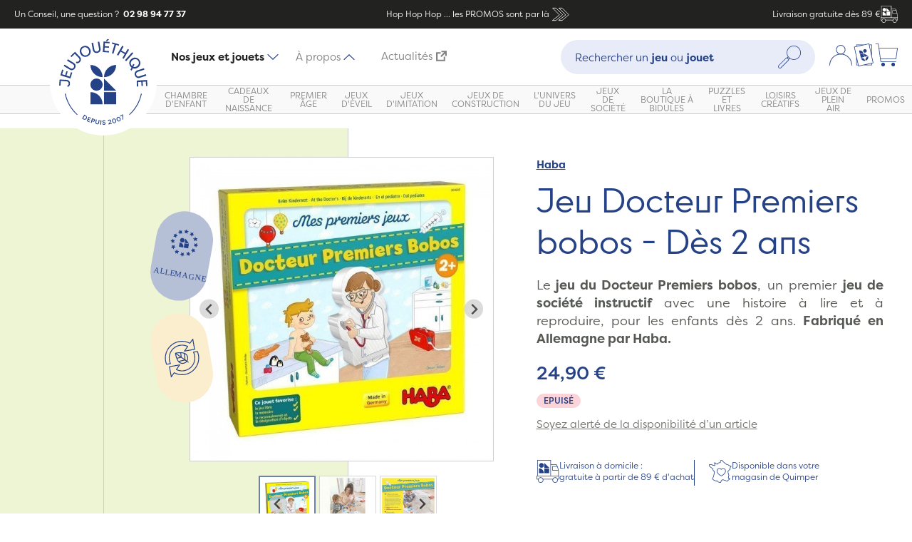

--- FILE ---
content_type: text/html; charset=UTF-8
request_url: https://www.jeujouethique.com/jeu-docteur-premiers-bobos-des-2-ans.html
body_size: 42885
content:
<!DOCTYPE html PUBLIC "-//W3C//DTD XHTML 1.0 Strict//EN" "http://www.w3.org/TR/xhtml1/DTD/xhtml1-strict.dtd">
<!--[if IE 7]><html id="ie7" class="ies" xmlns="http://www.w3.org/1999/xhtml" xml:lang="fr" lang="fr"><![endif]-->
<!--[if IE 8]><html id="ie8" class="ies" xmlns="http://www.w3.org/1999/xhtml" xml:lang="fr" lang="fr"><![endif]-->
<!--[if IE 9]><html id="ie9" class="ies" xmlns="http://www.w3.org/1999/xhtml" xml:lang="fr" lang="fr"><![endif]-->
<!--[if !(IE 7) | !(IE 8) | !(IE 9) ]><!--><html xmlns="http://www.w3.org/1999/xhtml" xml:lang="fr" lang="fr"><!--<![endif]-->
<head>
<meta http-equiv="Content-Type" content="text/html; charset=utf-8" />
<title>Jeu Docteur Premiers bobos - Dès 2 ans - Haba | Jeujouethique.com</title>
<meta name="viewport" content="width=device-width, initial-scale=1, maximum-scale=1" /> <meta name="description" content="Le jeu du docteur premier bobos, un jeu de société pour les enfants dès 2 ans pour aborder de manière ludique la première visite chez le pédiatre. Fabriqué en Allemagne par Haba." />
<meta name="keywords" content="Jeujouethique" />
<meta name="robots" content="INDEX, FOLLOW" />
<!-- <meta name="robots" content="none"> -->

<meta property="og:title" content="JeuJouethique" />
<meta property="og:type" content="website" />
<meta property="og:url" content="https://www.jeujouethique.com/" />
<meta property="og:image" content="" />
<meta property="og:site_name" content="JeuJouethique" />

<link rel="icon" href="https://www.jeujouethique.com/skin/frontend/ultimo/new/favicon.ico" type="image/x-icon" />
<link rel="shortcut icon" href="https://www.jeujouethique.com/skin/frontend/ultimo/new/favicon.ico" type="image/x-icon" />
<!--[if lt IE 7]>
	<script type="text/javascript">
	//<![CDATA[
	    var BLANK_URL = 'https://www.jeujouethique.com/js/blank.html';
	    var BLANK_IMG = 'https://www.jeujouethique.com/js/spacer.gif';
	//]]>
	</script>
<![endif]-->

<link rel="stylesheet" type="text/css" href="https://www.jeujouethique.com/js/fancybox/source/jquery.fancybox.css" />
<link rel="stylesheet" type="text/css" href="https://www.jeujouethique.com/js/calendar/calendar-win2k-1.css" />
<link rel="stylesheet" type="text/css" href="https://www.jeujouethique.com/skin/frontend/base/default/css/widgets.css" media="all" />
<link rel="stylesheet" type="text/css" href="https://www.jeujouethique.com/skin/frontend/ultimo/default/css/infortis/ultra-slideshow/ultra-slideshow.css" media="all" />
<link rel="stylesheet" type="text/css" href="https://www.jeujouethique.com/skin/frontend/ultimo/default/css/infortis/_shared/generic-nav.css" media="all" />
<link rel="stylesheet" type="text/css" href="https://www.jeujouethique.com/skin/frontend/base/default/css/j2t-rewardpoints.css" media="all" />
<link rel="stylesheet" type="text/css" href="https://www.jeujouethique.com/skin/frontend/base/default/css/responsivebannerslider/default.css" media="all" />
<link rel="stylesheet" type="text/css" href="https://www.jeujouethique.com/skin/frontend/base/default/css/avisverifies/avisverifies.css" media="all" />
<link rel="stylesheet" type="text/css" href="https://www.jeujouethique.com/skin/frontend/base/default/css/wyomind/elasticsearch.css" media="all" />
<link rel="stylesheet" type="text/css" href="https://www.jeujouethique.com/skin/frontend/ultimo/new/css/modules/splide-core.min.css" media="all" />
<link rel="stylesheet" type="text/css" href="https://www.jeujouethique.com/skin/frontend/ultimo/new/css/modules/splide.min.css" media="all" />
<link rel="stylesheet" type="text/css" href="https://www.jeujouethique.com/skin/frontend/ultimo/new/css/main.min.css" media="all" />
<link rel="stylesheet" type="text/css" href="https://www.jeujouethique.com/skin/frontend/ultimo/default/css/infortis/cloud-zoom/cloud-zoom.css" media="all" />
<link rel="stylesheet" type="text/css" href="https://www.jeujouethique.com/skin/frontend/ultimo/default/css/infortis/_shared/itemslider.css" media="all" />
<link rel="stylesheet" type="text/css" href="https://www.jeujouethique.com/skin/frontend/ultimo/default/css/infortis/_shared/colorbox.css" media="all" />
<link rel="stylesheet" type="text/css" href="https://www.jeujouethique.com/skin/frontend/ultimo/default/css/print.css" media="print" />
<script type="text/javascript" src="https://www.jeujouethique.com/js/prototype/prototype.js"></script>
<script type="text/javascript" src="https://www.jeujouethique.com/js/lib/ccard.js"></script>
<script type="text/javascript" src="https://www.jeujouethique.com/js/prototype/validation.js"></script>
<script type="text/javascript" src="https://www.jeujouethique.com/js/scriptaculous/builder.js"></script>
<script type="text/javascript" src="https://www.jeujouethique.com/js/scriptaculous/effects.js"></script>
<script type="text/javascript" src="https://www.jeujouethique.com/js/scriptaculous/dragdrop.js"></script>
<script type="text/javascript" src="https://www.jeujouethique.com/js/scriptaculous/controls.js"></script>
<script type="text/javascript" src="https://www.jeujouethique.com/js/scriptaculous/slider.js"></script>
<script type="text/javascript" src="https://www.jeujouethique.com/js/varien/js.js"></script>
<script type="text/javascript" src="https://www.jeujouethique.com/js/varien/form.js"></script>
<script type="text/javascript" src="https://www.jeujouethique.com/js/mage/translate.js"></script>
<script type="text/javascript" src="https://www.jeujouethique.com/js/mage/cookies.js"></script>
<script type="text/javascript" src="https://www.jeujouethique.com/js/infortis/jquery/jquery-1.7.2.min.js"></script>
<script type="text/javascript" src="https://www.jeujouethique.com/js/infortis/jquery/jquery-noconflict.js"></script>
<script type="text/javascript" src="https://www.jeujouethique.com/js/infortis/jquery/plugins/jquery.flexslider-min.js"></script>
<script type="text/javascript" src="https://www.jeujouethique.com/js/infortis/jquery/plugins/jquery.easing.1.3.js"></script>
<script type="text/javascript" src="https://www.jeujouethique.com/js/responsivebannerslider/jquery.min.js"></script>
<script type="text/javascript" src="https://www.jeujouethique.com/js/responsivebannerslider/noconflict.js"></script>
<script type="text/javascript" src="https://www.jeujouethique.com/js/responsivebannerslider/jquery.flexslider.js"></script>
<script type="text/javascript" src="https://www.jeujouethique.com/js/responsivebannerslider/jquery.easing.js"></script>
<script type="text/javascript" src="https://www.jeujouethique.com/js/responsivebannerslider/froogaloop.js"></script>
<script type="text/javascript" src="https://www.jeujouethique.com/js/responsivebannerslider/jquery.fitvid.js"></script>
<script type="text/javascript" src="https://www.jeujouethique.com/js/responsivebannerslider/jquery.lazy.js"></script>
<script type="text/javascript" src="https://www.jeujouethique.com/js/infortis/jquery/plugins/tabs.min.js"></script>
<script type="text/javascript" src="https://www.jeujouethique.com/js/infortis/jquery/plugins/jquery.accordion.js"></script>
<script type="text/javascript" src="https://www.jeujouethique.com/js/varien/product.js"></script>
<script type="text/javascript" src="https://www.jeujouethique.com/js/varien/configurable.js"></script>
<script type="text/javascript" src="https://www.jeujouethique.com/js/calendar/calendar.js"></script>
<script type="text/javascript" src="https://www.jeujouethique.com/js/calendar/calendar-setup.js"></script>
<script type="text/javascript" src="https://www.jeujouethique.com/js/infortis/jquery/plugins/cloud-zoom.1.0.2.min.js"></script>
<script type="text/javascript" src="https://www.jeujouethique.com/js/infortis/jquery/plugins/jquery.colorbox-min.js"></script>
<script type="text/javascript" src="https://www.jeujouethique.com/js/avisverifies/avisverifies.js"></script>
<script type="text/javascript" src="https://www.jeujouethique.com/js/varien/product_options.js"></script>
<script type="text/javascript" src="https://www.jeujouethique.com/skin/frontend/ultimo/new/js/gtm.js"></script>
<script type="text/javascript" src="https://www.jeujouethique.com/skin/frontend/ultimo/new/js/modules/splide.min.js"></script>
<script type="text/javascript" src="https://www.jeujouethique.com/skin/frontend/ultimo/new/js/components/tabs.js"></script>
<script type="text/javascript" src="https://www.jeujouethique.com/skin/frontend/ultimo/new/js/components/tabNavigation.js"></script>
<script type="text/javascript" src="https://www.jeujouethique.com/skin/frontend/ultimo/new/js/components/megamenu.js"></script>
<script type="text/javascript" src="https://www.jeujouethique.com/skin/frontend/ultimo/new/js/components/dropdown.js"></script>
<script type="text/javascript" src="https://www.jeujouethique.com/skin/frontend/ultimo/new/js/components/readmore.js"></script>
<script type="text/javascript" src="https://www.jeujouethique.com/skin/frontend/ultimo/new/js/components/productSlider.js"></script>
<script type="text/javascript" src="https://www.jeujouethique.com/skin/frontend/ultimo/new/js/components/productGallery.js"></script>
<script type="text/javascript" src="https://www.jeujouethique.com/skin/frontend/ultimo/new/js/components/filtersOpen.js"></script>
<script type="text/javascript" src="https://www.jeujouethique.com/skin/frontend/ultimo/new/js/components/minicartOpen.js"></script>
<script type="text/javascript" src="https://www.jeujouethique.com/skin/frontend/ultimo/new/js/custom.js"></script>
<script type="text/javascript" src="https://www.jeujouethique.com/skin/frontend/base/default/js/j2t-rewardpoints.js"></script>
<script type="text/javascript" src="https://www.jeujouethique.com/js/fancybox/source/jquery.fancybox.js" data-group="js002"></script>
<link href="https://www.jeujouethique.com/rss/catalog/new/store_id/8/" title="Nouveaux produits" rel="alternate" type="application/rss+xml" />
<link rel="canonical" href="https://www.jeujouethique.com/jeu-docteur-premiers-bobos-des-2-ans.html" />
<!--[if lt IE 8]>
<link rel="stylesheet" type="text/css" href="https://www.jeujouethique.com/skin/frontend/ultimo/default/css/styles-ie.css" media="all" />
<![endif]-->
<!--[if lt IE 7]>
<script type="text/javascript" src="https://www.jeujouethique.com/js/lib/ds-sleight.js"></script>
<script type="text/javascript" src="https://www.jeujouethique.com/skin/frontend/base/default/js/ie6.js"></script>
<![endif]-->

<script type="text/javascript">
//<![CDATA[
Mage.Cookies.path     = '/';
Mage.Cookies.domain   = '.www.jeujouethique.com';
//]]>
</script>

<script type="text/javascript">
//<![CDATA[
optionalZipCountries = [];
//]]>
</script>
            <!-- BEGIN GOOGLE ANALYTICS CODE -->
        <script type="text/javascript">
        //<![CDATA[
            var _gaq = _gaq || [];
            
_gaq.push(['_setAccount', 'UA-1822574-2']);

_gaq.push(['_trackPageview']);
            
            (function() {
                var ga = document.createElement('script'); ga.type = 'text/javascript'; ga.async = true;
                ga.src = ('https:' == document.location.protocol ? 'https://ssl' : 'http://www') + '.google-analytics.com/ga.js';
                var s = document.getElementsByTagName('script')[0]; s.parentNode.insertBefore(ga, s);
            })();

        //]]>
        </script>
        <!-- END GOOGLE ANALYTICS CODE -->
    <!-- Facebook Ads Extension for Magento -->
<!-- Facebook Pixel Code -->
<script>
!function(f,b,e,v,n,t,s){if(f.fbq)return;n=f.fbq=function(){n.callMethod?
n.callMethod.apply(n,arguments):n.queue.push(arguments)};if(!f._fbq)f._fbq=n;
n.push=n;n.loaded=!0;n.version='2.0';n.queue=[];t=b.createElement(e);t.async=!0;
t.src=v;s=b.getElementsByTagName(e)[0];s.parentNode.insertBefore(t,s)}(window,
document,'script','//connect.facebook.net/en_US/fbevents.js');
fbq('init', '1712371892402752', {}, {agent: 'exmagento-1.9.4.5-2.2.4' });
fbq('track', 'PageView', {
  source: 'magento',
  version: "1.9.4.5",
  pluginVersion: "2.2.4"
});
</script>
<noscript><img height="1" width="1" style="display:none"
src="https://www.facebook.com/tr?id=1712371892402752&ev=PageView&noscript=1&cd[source]=magento&cd[version]=1.9.4.5&cd[pluginVersion]=2.2.4&a=exmagento-1.9.4.5-2.2.4"
/></noscript>
<!-- End Facebook Pixel Code -->



    <meta class="netreviewsWidget" id="netreviewsWidgetNum24785" data-jsurl="//cl.avis-verifies.com/fr/cache/8/e/6/8e6ca7e6-a554-c584-65e7-72e261bf47a6/widget4/widget21-24785_script.js"/><script src="//cl.avis-verifies.com/fr/widget4/widget21_FB3.min.js"></script><meta class="netreviewsWidget" id="netreviewsWidgetNum24786" data-jsurl="//cl.avis-verifies.com/fr/cache/8/e/6/8e6ca7e6-a554-c584-65e7-72e261bf47a6/widget4/widget22-24786_script.js"/><script src="//cl.avis-verifies.com/fr/widget4/widget22_FB3.min.js"></script><script type="text/javascript">//<![CDATA[
        var Translator = new Translate({"HTML tags are not allowed":"Les balises HTML ne sont pas autoris\u00e9es","Please select an option.":"Veuillez s\u00e9lectionner une option.","This is a required field.":"Ceci est un champ obligatoire.","Please enter a valid number in this field.":"Veuillez entrer un num\u00e9ro valide dans ce champ.","The value is not within the specified range.":"Cette valeur ne fait pas partie de la marge accept\u00e9e.","Please use numbers only in this field. Please avoid spaces or other characters such as dots or commas.":"Veuillez n'utiliser que des chiffres dans ce champ. Evitez les espaces et autres caract\u00e8res tels que des points ou des virgules.","Please use letters only (a-z or A-Z) in this field.":"Veuillez n'utiliser que des lettres (a-z ou A-Z) dans ce champ.","Please use only letters (a-z), numbers (0-9) or underscore(_) in this field, first character should be a letter.":"Veuillez utiliser seulement des lettres (a-z), des chiffres (0-9) ou le tiret bas (_) dans ce champ, le premier caract\u00e8re doit \u00eatre une lettre.","Please use only letters (a-z or A-Z) or numbers (0-9) only in this field. No spaces or other characters are allowed.":"Veuillez uniquement utiliser des lettres (a-z ou A-Z) ou des chiffres (0-9) dans ce champ. Aucune espace ou aucun autre caract\u00e8re n'est autoris\u00e9.","Please use only letters (a-z or A-Z) or numbers (0-9) or spaces and # only in this field.":"Veuillez uniquement utiliser des lettres (a-z ou A-Z) ou des chiffres (0-9) ou des espaces et # uniquement dans ce champ.","Please enter a valid phone number. For example (123) 456-7890 or 123-456-7890.":"Veuillez entrer un num\u00e9ro de t\u00e9l\u00e9phone valide. Par exemple (123) 456-7890 ou 123-456-7890.","Please enter a valid fax number. For example (123) 456-7890 or 123-456-7890.":"Veuillez entrer un num\u00e9ro de fax valide. Par exemple (123) 456-7890 ou 123-456-7890.","Please enter a valid date.":"Veuillez entrer une date valide.","The From Date value should be less than or equal to the To Date value.":"El valor Desde la fecha debe ser inferior o igual al valor Hasta la fecha.","Please enter a valid email address. For example johndoe@domain.com.":"Veuillez entrer une adresse courriel valide. Par exemple pierremaistre@domaine.com.","Please use only visible characters and spaces.":"Veuillez uniquement utiliser des espaces et des caract\u00e8res visibles.","Please make sure your passwords match.":"Veuillez v\u00e9rifier que votre mot de passe fonctionne.","Please enter a valid URL. Protocol is required (http:\/\/, https:\/\/ or ftp:\/\/)":"Veuillez entrer une URL valide. Le protocole est n\u00e9cessaire (http:\/\/, https:\/\/ ou ftp:\/\/)","Please enter a valid URL. For example http:\/\/www.example.com or www.example.com":"Veuillez saisir une adresse Internet valide. Par exemple http:\/\/www.exemple.com ou www.exemple.com","Please enter a valid URL Key. For example \"example-page\", \"example-page.html\" or \"anotherlevel\/example-page\".":"Veuillez entrer une cl\u00e9 d'URL valide. Par exemple,  \"page-exemple\", \"page-exemple.html\" ou \"autreniveau\/page-exemple\".","Please enter a valid XML-identifier. For example something_1, block5, id-4.":"Veuillez entrer un identifiant XML valide. Par exemple, objet_1, bloc5, id-4.","Please enter a valid social security number. For example 123-45-6789.":"Veuillez entrer un num\u00e9ro de s\u00e9curit\u00e9 sociale valide. Par exemple 123-54-6789.","Please enter a valid zip code. For example 90602 or 90602-1234.":"Veuillez entrer un code postal valide. Par exemple 90602 ou 90602-1234.","Please enter a valid zip code.":"Veuillez entrer un code postal valide.","Please use this date format: dd\/mm\/yyyy. For example 17\/03\/2006 for the 17th of March, 2006.":"Veuillez utiliser ce format de date: dd\/mm\/yyyy. Par exemple 29\/04\/1960 pour le 29th of April, 1960.","Please enter a valid $ amount. For example $100.00.":"Veuillez entrer un montant en $ valide. Par exemple 100 $.","Please select one of the above options.":"Veuillez s\u00e9lectionner l'un des choix ci-dessus.","Please select one of the options.":"Veuillez s\u00e9lectionner l'une des options.","Please select State\/Province.":"Veuillez choisir l'\u00e9tat\/la province.","Please enter a number greater than 0 in this field.":"Veuillez entrer un nombre plus grand que 0 dans ce champ.","Please enter a number 0 or greater in this field.":"Veuillez entrer un nombre \u00e9gal ou sup\u00e9rieur \u00e0 0 dans ce champ.","Please enter a valid credit card number.":"Veuillez entrer un num\u00e9ro de carte de cr\u00e9dit valide.","Credit card number does not match credit card type.":"Le num\u00e9ro de la carte de cr\u00e9dit ne correspond pas au type de la carte de cr\u00e9dit.","Card type does not match credit card number.":"Le type de la carte ne correspond pas au num\u00e9ro de la carte de cr\u00e9dit.","Incorrect credit card expiration date.":"Date d'expiration de la carte incorrecte.","Please enter a valid credit card verification number.":"Veuillez entrer un num\u00e9ro de v\u00e9rification de carte de cr\u00e9dit valide.","Please use only letters (a-z or A-Z), numbers (0-9) or underscore(_) in this field, first character should be a letter.":"Veuillez n'utiliser que des lettres (a-z ou A-Z),  des nombres (0-9) ou le trait pour souligner (_) dans ce champ, le premier caract\u00e8re devant \u00eatre obligatoirement une lettre.","Please input a valid CSS-length. For example 100px or 77pt or 20em or .5ex or 50%.":"Veuillez entrer une longueur CSS valide. Par exemple, 00\u00a0px ou 77\u00a0pt ou 20\u00a0em ou 0,5\u00a0ex ou 50\u00a0%.","Text length does not satisfy specified text range.":"La longueur du texte ne correspond pas aux attentes sp\u00e9cifi\u00e9es.","Please enter a number lower than 100.":"Veuillez entrer un nombre inf\u00e9rieur \u00e0 100.","Please select a file":"Veuillez s\u00e9lectionner un fichier","Please enter issue number or start date for switch\/solo card type.":"Veuillez entrer le num\u00e9ro de probl\u00e8me ou la date de d\u00e9but pour le type de carte Switch\/Solo.","Please wait, loading...":"En cours de chargement, veuillez patienter...","This date is a required value.":"Cette date est une valeur requise.","Please enter a valid day (1-%d).":"Veuillez entrer un jour valide (1-%d).","Please enter a valid month (1-12).":"Veuillez entrer un mois valide (1-12).","Please enter a valid year (1900-%d).":"Veuillez entrer une ann\u00e9e valide (1900-%d).","Please enter a valid full date":"Veuillez entrer une date compl\u00e8te valide","Please enter a valid date between %s and %s":"Veuillez entrer une date valide entre %s et %s","Please enter a valid date equal to or greater than %s":"Veuillez entrer une date valide \u00e9galement ou sup\u00e9rieure \u00e0 %s","Please enter a valid date less than or equal to %s":"Veuillez entrer une date valide inf\u00e9rieure ou \u00e9gale \u00e0 %s","Complete":"Terminer","Add Products":"Ajouter produits","Please choose to register or to checkout as a guest":"Veuillez choisir de vous enregistrer ou de passer \u00e0 la caisse en tant qu'invit\u00e9","Your order cannot be completed at this time as there is no shipping methods available for it. Please make necessary changes in your shipping address.":"Votre commande ne peut pas \u00eatre r\u00e9alis\u00e9e pour le moment \u00e9tant donn\u00e9 qu'aucune m\u00e9thode de livraison n'est disponible. Veuillez apporter les modifications n\u00e9cessaires \u00e0 votre adresse de livraison.","Please specify shipping method.":"Veuillez sp\u00e9cifier la m\u00e9thode d'exp\u00e9dition.","Your order cannot be completed at this time as there is no payment methods available for it.":"Votre commande ne peut \u00eatre termin\u00e9e pour l\u2019heure, car aucun moyen de paiement n\u2019est disponible pour elle.","Please specify payment method.":"Veuillez pr\u00e9ciser une m\u00e9thode de paiement.","Add to Cart":"Ajouter au panier","In Stock":"En stock.","Out of Stock":"En rupture de stock"});
        //]]></script><!--813f2d8d016de417fd3a6951bb2bee4e-->

<link href='//fonts.googleapis.com/css?family=Bitter&subset=latin' rel='stylesheet' type='text/css'>

<link href="//fonts.googleapis.com/css?family=Oswald:300" rel="stylesheet" type="text/css">

<script src="https://www.jeujouethique.com/skin/frontend/ultimo/new/js/prefixfree.min.js"></script>

<link href="//maxcdn.bootstrapcdn.com/font-awesome/4.2.0/css/font-awesome.min.css" rel="stylesheet">


 <script type="text/javascript">jQuery(function($) { $(".main").addClass("show-bg"); });</script> 
</head>
<body class="catalog-product-view catalog-product-view product-jeu-docteur-premiers-bobos-des-2-ans">
	<script type="text/javascript">
//<![CDATA[
if (typeof(Varien.searchForm) !== 'undefined') {
    Varien.searchForm.prototype._selectAutocompleteItem = function(element) {
        var link = element.down();
        if (link && link.tagName == 'A') {
            setLocation(link.href);
        } else {
            if (element.title){
                this.field.value = element.title;
            }
            this.form.submit();
        }
    };
    Varien.searchForm.prototype.initAutocomplete = function(url, destinationElement) {
        new Ajax.Autocompleter(
            this.field,
            destinationElement,
            url,
            {
                paramName: this.field.name,
                method: 'get',
                minChars: 1,
                frequency: .1,
                updateElement: this._selectAutocompleteItem.bind(this),
                onShow : function(element, update) {
                    if(!update.style.position || update.style.position=='absolute') {
                        update.style.position = 'absolute';
                        Position.clone(element, update, {
                            setHeight: false,
                            offsetTop: element.offsetHeight
                        });
                    }
                    Effect.Appear(update,{duration:0});
                }

            }
        );
    };
    Autocompleter.Base.prototype.markPrevious = function() {
        if (this.index > 0) {
            this.index--;
        } else {
            this.index = this.entryCount - 1;
        }
        var entry = this.getEntry(this.index);
        if (entry.select('a').length === 0) {
            this.markPrevious(); // Ignore items that don't have link
        }
    };
    Autocompleter.Base.prototype.markNext = function() {
        if (this.index < this.entryCount - 1) {
            this.index++;
        } else {
            this.index = 0;
        }
        var entry = this.getEntry(this.index);
        if (entry.select('a').length === 0) {
            this.markNext(); // Ignore items that don't have link
        } else {
            entry.scrollIntoView(false);
        }
    };
}
//]]>
</script>
<div class="wrapper">    <noscript>
        <div class="global-site-notice noscript">
            <div class="notice-inner">
                <p>
                    <strong>Le JavaScript semble être désactivé sur votre navigateur.</strong><br />
                    Javascript doit être activé dans votre navigateur pour que vous puissiez utiliser les fonctionnalités de ce site internet.                </p>
            </div>
        </div>
    </noscript>
<div class="page">
<div class="header-container" id="top">
    <div class="header-banner">
        <div class="header-banner__question">
            Un Conseil, une question ?                        <a href="tel:+33298947737" class="header-banner__question__phone">&nbsp;02 98 94 77 37</a>
        </div>
        <a class="header-banner__ad"
                            href="https://www.jeujouethique.com/soldes-jouets.html"
            >
                        <span>
            Hop Hop Hop ... les PROMOS sont par là            </span>
            <span class="header-banner__ad__icons">
            <?xml version="1.0" encoding="UTF-8"?>
<svg width="48px" height="48px" viewBox="0 0 48 48" version="1.1" xmlns="http://www.w3.org/2000/svg" xmlns:xlink="http://www.w3.org/1999/xlink"><g id="Icons-/-48px-/-Double-arrow" stroke="none" stroke-width="1" fill="none" fill-rule="evenodd" stroke-linecap="round" stroke-linejoin="round"><polygon id="Path-3" stroke="#264287" stroke-width="1.2" points="20 37 27 37 41 25 27 11 20 11 34 25"></polygon><polygon id="Path-3" stroke="#264287" stroke-width="1.2" points="7 37 14 37 28 25 14 11 7 11 21 25"></polygon></g></svg>            </span>
                    </a>
        <div class="header-banner__delivery">Livraison gratuite dès 89 €            <span class="header-banner__delivery__icons">
                <?xml version="1.0" encoding="UTF-8"?>
<svg width="48px" height="48px" viewBox="0 0 48 48" version="1.1" xmlns="http://www.w3.org/2000/svg" xmlns:xlink="http://www.w3.org/1999/xlink"><g id="Icons-/-48px-/-Truck" stroke="none" stroke-width="1" fill="none" fill-rule="evenodd"><path d="M29.7841352,-0.000883424743 C30.1163029,-0.000883424743 30.384864,0.267677697 30.384864,0.599845401 L30.384864,0.599845401 L30.384864,8.8757684 L40.4347039,8.8757684 C41.7704421,8.8757684 42.9842677,9.71678875 43.4524828,10.9677182 L43.4524828,10.9677182 L45.1097876,15.3989767 C46.3995877,18.8425663 47.053322,22.4540067 47.053322,26.1325873 L47.053322,26.1325873 L47.053322,33.0816064 L47.3996245,33.0816064 C47.7317922,33.0816064 48.0003534,33.3501675 48.0003534,33.6805683 L48.0003534,33.6805683 L48.0003534,40.3027202 C48.0003534,40.6348879 47.7317922,40.903449 47.3996245,40.903449 L47.3996245,40.903449 L44.9260353,40.903449 C45.0214451,41.3204255 45.0779843,41.7515368 45.0779843,42.1967829 C45.0779843,45.3965473 42.4736482,47.9991166 39.2738838,47.9991166 C36.0723525,47.9991166 33.4697832,45.3965473 33.4697832,42.1967829 C33.4697832,41.7515368 33.5245555,41.3204255 33.6199654,40.903449 L33.6199654,40.903449 L14.3577723,40.903449 C14.4531822,41.3204255 14.5079545,41.7515368 14.5079545,42.1967829 C14.5079545,45.3965473 11.9053852,47.9991166 8.70562079,47.9991166 C5.50408952,47.9991166 2.89975338,45.3965473 2.89975338,42.1967829 C2.89975338,41.7515368 2.95629256,41.3204255 3.04993558,40.903449 L3.04993558,40.903449 L0.599315346,40.903449 C0.268914492,40.903449 0.000353369897,40.6348879 0.000353369897,40.3027202 L0.000353369897,40.3027202 L0.000353369897,33.6805683 C0.000353369897,33.3501675 0.268914492,33.0816064 0.599315346,33.0816064 L0.599315346,33.0816064 L1.4438694,33.0816064 L1.4438694,0.599845401 C1.4438694,0.267677697 1.71243052,-0.000883424743 2.04283138,-0.000883424743 L2.04283138,-0.000883424743 Z M39.2738838,37.5923731 C36.734921,37.5923731 34.669474,39.6578201 34.669474,42.1967829 C34.669474,44.7339787 36.734921,46.7994258 39.2738838,46.7994258 C41.8110796,46.7994258 43.8765267,44.7339787 43.8765267,42.1967829 C43.8765267,39.6578201 41.8110796,37.5923731 39.2738838,37.5923731 Z M8.70562079,37.5923731 C6.16665808,37.5923731 4.10121103,39.6578201 4.10121103,42.1967829 C4.10121103,44.7339787 6.16665808,46.7994258 8.70562079,46.7994258 C11.2428167,46.7994258 13.3082637,44.7339787 13.3082637,42.1967829 C13.3082637,39.6578201 11.2428167,37.5923731 8.70562079,37.5923731 Z M46.8006626,34.2812972 L1.20004417,34.2812972 L1.20004417,39.7037582 L3.47044576,39.7037582 C4.40687599,37.7478559 6.39811536,36.3926823 8.70562079,36.3926823 C11.0113594,36.3926823 13.0025987,37.7478559 13.9372621,39.7037582 L13.9372621,39.7037582 L34.0404756,39.7037582 C34.975139,37.7478559 36.9663783,36.3926823 39.2738838,36.3926823 C41.5813892,36.3926823 43.5708617,37.7478559 44.5072919,39.7037582 L44.5072919,39.7037582 L46.8006626,39.7037582 L46.8006626,34.2812972 Z M40.4347039,10.0754592 L30.384864,10.0754592 L30.384864,33.0816064 L45.8536312,33.0816064 L45.8536312,26.1325873 C45.8536312,24.8039165 45.7635219,23.4840799 45.586837,22.1783782 L45.586837,22.1783782 L33.4786174,22.1783782 C33.1482166,22.1783782 32.8796555,21.9098171 32.8796555,21.5776494 L32.8796555,21.5776494 L32.8796555,13.5384842 C32.8796555,13.2080833 33.1482166,12.9377554 33.4786174,12.9377554 L33.4786174,12.9377554 L42.9082931,12.9377554 L42.3287665,11.3882284 C42.0337027,10.6019803 41.2739574,10.0754592 40.4347039,10.0754592 L40.4347039,10.0754592 Z M29.1851732,1.19880738 L2.6435602,1.19880738 L2.6435602,33.0798395 L29.1851732,33.0798395 L29.1851732,1.19880738 Z M5.4256414,17.5273236 C10.9876836,17.5273236 15.4984503,22.0363235 15.4984503,27.6001325 L5.4256414,27.6001325 L5.4256414,17.5273236 Z M26.7041631,17.5271469 L26.7041631,27.5999558 L16.6313542,27.5999558 L16.6313542,17.5271469 L26.7041631,17.5271469 Z M43.3570729,14.139213 L34.0793463,14.139213 L34.0793463,20.9786874 L45.3977841,20.9786874 C45.0850517,19.2259727 44.6150698,17.5015276 43.9860713,15.8194869 L43.9860713,15.8194869 L43.3570729,14.139213 Z M10.4616925,6.32214083 C13.1695288,6.32214083 15.3798661,8.45954417 15.4943244,11.1392329 L15.4989804,11.3576619 C15.4989804,14.0672185 13.359902,16.275926 10.680125,16.3902973 L10.4616925,16.3949498 C7.75385617,16.3949498 5.5435189,14.2575464 5.42906059,11.5762266 L5.42440461,11.3576619 C5.42440461,8.64982554 7.56348303,6.44116335 10.24326,6.32679321 L10.4616925,6.32214083 Z M16.6306475,6.32214083 L21.6661685,11.3576619 L26.7034564,16.3949498 L16.6306475,16.3949498 L16.6306475,6.32214083 Z" id="Combined-Shape" fill="#264287"></path></g></svg>            </span>
        </div>
    </div>
    <div class="header">
        <div class="header__top">
                            <div class="header__top__menu-button">
                    <button class="button button--burger js--open-navigation" aria-label="Menu"
                            aria-controls="navigation">
                    <span class="button--burger__box">
                        <span class="button--burger__inner"></span>
                      </span>
                    </button>
                </div>
                        <div class="header__top__logo logo-wrapper">
                <a href="https://www.jeujouethique.com/" title="Jeujouethique.com">
                    <img height="150px" width="150px" src="https://www.jeujouethique.com/skin/frontend/ultimo/new//images/logo.svg" alt="Jeujouethique.com"/>
                </a>
            </div>
                            <div class="header__top__tab-navigation">
                    <ul>
                        <li class="header__top__tab-navigation__item"><a
                                    class="header__top__tab-navigation__link active" href="#product-nav"
                                    data-tab-nav="product-nav">Nos jeux et jouets<img
                                        src="https://www.jeujouethique.com/skin/frontend/ultimo/new//images/icons/smalls/dropdown.svg"/></a>
                        </li>
                                                <li class="header__top__tab-navigation__item"><a class="header__top__tab-navigation__link"
                                                                         href=""
                                                                         data-tab-nav="cms-nav">À propos                                <img src="https://www.jeujouethique.com/skin/frontend/ultimo/new//images/icons/smalls/dropdown.svg"/></a>
                        </li>
                                                <li class="header__top__tab-navigation__item"><a class="header__top__tab-navigation__link"
                                                                         href="https://www.jeujouethique.bzh/"
                                                                         title="Actualités (Ouvre un nouvel onglet vers un nouveau site)"
                                                                         target="_blank">Actualités<?xml version="1.0" encoding="UTF-8"?>
<svg width="24" height="24" version="1.1" viewBox="0 0 24 24" xmlns="http://www.w3.org/2000/svg"><path d="m18.147 3.5989h-6.1158v-3.3775h11.821v11.821h-3.3775v-5.9951l-8.2984 8.2984-2.3884-2.3882z" fill="#264287" /><path d="m10.281 3.5135h-10.133v20.265h20.265v-10.133h-3.3775v6.755h-13.51v-13.51h6.755z" fill="#264287" /></svg>
</a>
                        </li>
                    </ul>
                </div>
                                        <div class="header__top__search quick-search">
                    <form id="search_mini_form" action="https://www.jeujouethique.com/catalogsearch/result/" method="get">
    <div class="form-search">
        <div class="form-search__open-button js--open-search">
            <?xml version="1.0" encoding="UTF-8"?>
<svg width="48px" height="48px" viewBox="0 0 48 48" version="1.1" xmlns="http://www.w3.org/2000/svg" xmlns:xlink="http://www.w3.org/1999/xlink"><g id="Icons-/-48px-/-Search" stroke="none" stroke-width="1" fill="none" fill-rule="evenodd"><path d="M42.7829659,24.6206569 C37.4311197,29.9725031 28.7239893,29.9707363 23.37391,24.6206569 C20.7801463,22.0286601 19.3525161,18.5814987 19.3525161,14.9152455 C19.3525161,11.2489924 20.7801463,7.80359781 23.37391,5.21160099 C26.0489496,2.53479446 29.5632521,1.1990415 33.0775545,1.1990415 C36.5918569,1.1990415 40.1079262,2.53479446 42.7829659,5.21160099 C45.3749627,7.80359781 46.8025929,11.2489924 46.8025929,14.9152455 C46.8025929,18.5814987 45.3749627,22.0286601 42.7829659,24.6206569 L42.7829659,24.6206569 Z M22.1282673,28.0642846 L19.9302823,25.8662996 L21.4833601,24.3114549 C21.8102309,24.7125341 22.1565372,25.0977116 22.5258129,25.4669872 C22.8968553,25.8380297 23.2837997,26.1861029 23.6813452,26.5094399 L22.1282673,28.0642846 Z M21.4709921,30.2746377 L5.66458201,46.0810478 C5.2034292,46.5422006 4.58679192,46.7948629 3.92951665,46.7948629 C3.27224138,46.7948629 2.65737097,46.5404337 2.19621816,46.0810478 L1.91175226,45.7965819 C1.45236632,45.3354291 1.19793718,44.7205587 1.19793718,44.0632834 C1.19793718,43.4060081 1.45236632,42.7893708 1.91175226,42.328218 L17.7199292,26.5235748 C17.8754136,26.3680904 18.0839042,26.2832807 18.3065297,26.2832807 C18.5291552,26.2832807 18.7376457,26.3680904 18.8931302,26.5235748 L21.4709921,29.1014367 C21.6264765,29.2586881 21.7130531,29.4654117 21.7130531,29.6880372 C21.7112862,29.9106627 21.6264765,30.1191533 21.4709921,30.2746377 L21.4709921,30.2746377 Z M22.5258129,4.36350387 C19.7076568,7.18165992 18.154579,10.9291891 18.154579,14.9152455 C18.154579,17.9683952 19.0680502,20.8784284 20.7607107,23.3396769 L18.9054983,25.1966562 C18.2058182,24.9916994 17.4018928,25.145417 16.8718321,25.6754777 L1.06542201,41.4818878 C0.378109966,42.1691998 0,43.0862048 0,44.0632834 C0,45.0421288 0.378109966,45.9573669 1.06542201,46.644679 L1.34988791,46.9291449 C2.03543309,47.6164569 2.9524381,47.9945669 3.92951665,47.9945669 C4.90836208,47.9945669 5.82536709,47.6164569 6.51091226,46.9291449 L22.3173223,31.1227348 C22.698966,30.7410911 22.9092234,30.2322329 22.9092234,29.6880372 C22.9092234,29.4777798 22.8685854,29.2745899 22.806745,29.0784674 L24.65489,27.2320893 C27.1832795,28.9636209 30.1286501,29.8329205 33.0775545,29.8329205 C36.8992921,29.8329205 40.7210298,28.3770204 43.6292962,25.4687541 C46.4474522,22.650598 48.0005301,18.9030689 48.0005301,14.9170124 C48.0005301,10.9309559 46.4474522,7.18342679 43.6292962,4.36527074 C37.8109966,-1.45479574 28.3441125,-1.45479574 22.5258129,4.36350387 L22.5258129,4.36350387 Z" id="Fill-1" fill="#264287"></path></g></svg>        </div>
        <div class="form-search__wrapper">
            <label for="search" class="sr-only">Recherche :</label>
            <div class="input-wrapper input-wrapper--search">
                <input id="search" type="text" name="q" value="" class="input-text" maxlength="128" placeholder="Rechercher" />
                <label for="search">Rechercher un <b>jeu</b> ou <b>jouet</b></label>
                <button type="submit" title="Rechercher" class="button"><?xml version="1.0" encoding="UTF-8"?>
<svg width="48px" height="48px" viewBox="0 0 48 48" version="1.1" xmlns="http://www.w3.org/2000/svg" xmlns:xlink="http://www.w3.org/1999/xlink"><g id="Icons-/-48px-/-Search" stroke="none" stroke-width="1" fill="none" fill-rule="evenodd"><path d="M42.7829659,24.6206569 C37.4311197,29.9725031 28.7239893,29.9707363 23.37391,24.6206569 C20.7801463,22.0286601 19.3525161,18.5814987 19.3525161,14.9152455 C19.3525161,11.2489924 20.7801463,7.80359781 23.37391,5.21160099 C26.0489496,2.53479446 29.5632521,1.1990415 33.0775545,1.1990415 C36.5918569,1.1990415 40.1079262,2.53479446 42.7829659,5.21160099 C45.3749627,7.80359781 46.8025929,11.2489924 46.8025929,14.9152455 C46.8025929,18.5814987 45.3749627,22.0286601 42.7829659,24.6206569 L42.7829659,24.6206569 Z M22.1282673,28.0642846 L19.9302823,25.8662996 L21.4833601,24.3114549 C21.8102309,24.7125341 22.1565372,25.0977116 22.5258129,25.4669872 C22.8968553,25.8380297 23.2837997,26.1861029 23.6813452,26.5094399 L22.1282673,28.0642846 Z M21.4709921,30.2746377 L5.66458201,46.0810478 C5.2034292,46.5422006 4.58679192,46.7948629 3.92951665,46.7948629 C3.27224138,46.7948629 2.65737097,46.5404337 2.19621816,46.0810478 L1.91175226,45.7965819 C1.45236632,45.3354291 1.19793718,44.7205587 1.19793718,44.0632834 C1.19793718,43.4060081 1.45236632,42.7893708 1.91175226,42.328218 L17.7199292,26.5235748 C17.8754136,26.3680904 18.0839042,26.2832807 18.3065297,26.2832807 C18.5291552,26.2832807 18.7376457,26.3680904 18.8931302,26.5235748 L21.4709921,29.1014367 C21.6264765,29.2586881 21.7130531,29.4654117 21.7130531,29.6880372 C21.7112862,29.9106627 21.6264765,30.1191533 21.4709921,30.2746377 L21.4709921,30.2746377 Z M22.5258129,4.36350387 C19.7076568,7.18165992 18.154579,10.9291891 18.154579,14.9152455 C18.154579,17.9683952 19.0680502,20.8784284 20.7607107,23.3396769 L18.9054983,25.1966562 C18.2058182,24.9916994 17.4018928,25.145417 16.8718321,25.6754777 L1.06542201,41.4818878 C0.378109966,42.1691998 0,43.0862048 0,44.0632834 C0,45.0421288 0.378109966,45.9573669 1.06542201,46.644679 L1.34988791,46.9291449 C2.03543309,47.6164569 2.9524381,47.9945669 3.92951665,47.9945669 C4.90836208,47.9945669 5.82536709,47.6164569 6.51091226,46.9291449 L22.3173223,31.1227348 C22.698966,30.7410911 22.9092234,30.2322329 22.9092234,29.6880372 C22.9092234,29.4777798 22.8685854,29.2745899 22.806745,29.0784674 L24.65489,27.2320893 C27.1832795,28.9636209 30.1286501,29.8329205 33.0775545,29.8329205 C36.8992921,29.8329205 40.7210298,28.3770204 43.6292962,25.4687541 C46.4474522,22.650598 48.0005301,18.9030689 48.0005301,14.9170124 C48.0005301,10.9309559 46.4474522,7.18342679 43.6292962,4.36527074 C37.8109966,-1.45479574 28.3441125,-1.45479574 22.5258129,4.36350387 L22.5258129,4.36350387 Z" id="Fill-1" fill="#264287"></path></g></svg><span class="sr-only">Rechercher</span></button>
            </div>
            <div id="search_autocomplete" class="search-autocomplete"></div>
            <script type="text/javascript">
              //<![CDATA[
              var searchForm = new Varien.searchForm('search_mini_form', 'search', '');
              searchForm.initAutocomplete('https://www.jeujouethique.com/autocomplete.php?store=french&currency=EUR&fallback_url=https://www.jeujouethique.com/catalogsearch/ajax/suggest/', 'search_autocomplete');
              //]]>
            </script>
        </div>
    </div>
</form>
                </div>
                                                                                            <div class="header__top__navigation-secondary">
                    <div class="user-top-navigation">
                            <ul class="links">
                                    <li class="first" ><a href="https://www.jeujouethique.com/customer/account/" title="Mon compte" id="j2t-toplink-login" class="top-link top-link__account"><span>Mon compte</span></a></li>
                                                                                                <li class=" last" ><a href="https://www.jeujouethique.com/gifts/event/" title="Ma liste cadeaux" class="top-link top-link__gift-list top-link-adjgiftreg"><span>Ma liste cadeaux</span></a></li>
                        </ul>
                    </div>
                    <div class="header__top__minicart">
                            
    <div id="mini-cart" class="minicart dropdown is-empty">


        <a href="/checkout/cart/" class="minicart__button js--minicart-open">
            <svg xmlns="http://www.w3.org/2000/svg" width="32" height="32"><path style="stroke:none;fill-rule:evenodd;fill:#264287;fill-opacity:1" d="M11.473 26.98a2.512 2.512 0 0 1 2.511 2.512 2.51 2.51 0 1 1-2.512-2.512zm14.14 0a2.51 2.51 0 0 1 0 5.02 2.514 2.514 0 0 1-2.511-2.508 2.515 2.515 0 0 1 2.511-2.512zM4.582 0c.195 0 .363.145.395.336l.933 5.922h25.676c.117 0 .227.05.3.137.079.09.114.203.094.32l-2.109 15.02a.4.4 0 0 1-.394.343H8.145l.44 2.856H29.34a.401.401 0 0 1 0 .8H8.242a.396.396 0 0 1-.394-.34l-.567-3.656v-.008L5.171 6.72 4.243.8H1.066A.398.398 0 0 1 .668.398C.668.18.844 0 1.066 0zm26.543 7.059H6.027l1.996 14.218H29.13zm0 0"/></svg>        </a>
        <div class="minicart__wrapper">
            <div class="minicart__overlay js--minicart-close"></div>
            <div class="minicart__content">
                <div class="minicart__content__header">
                    <div class="minicart__content__header__wrapper">
                        <div class="minicart__content__header__title">
                            Mon panier                        </div>
                        <div class="minicart__content__header__close">
                            <button class="button minicart__content__header__close__button js--minicart-close"><?xml version="1.0" encoding="UTF-8"?>
<svg width="48px" height="48px" viewBox="0 0 48 48" version="1.1" xmlns="http://www.w3.org/2000/svg" xmlns:xlink="http://www.w3.org/1999/xlink"><g id="Icons-/-48px-/-Cross" stroke="none" stroke-width="1" fill="none" fill-rule="evenodd" stroke-linecap="round" stroke-linejoin="round"><g id="Group" transform="translate(8.000000, 8.000000)" stroke="#264287" stroke-width="1.2"><line x1="0.32" y1="0.326530612" x2="31.68" y2="31.6734694" id="Line-Copy" transform="translate(16.000000, 16.000000) scale(-1, 1) translate(-16.000000, -16.000000) "></line><line x1="0.32" y1="0.326530612" x2="31.68" y2="31.6734694" id="Line"></line></g></g></svg></button>
                        </div>
                    </div>
                    <div class="minicart__content__header__shapes">
                        <span class="minicart__content__header__shapes__shape"><img src="https://www.jeujouethique.com/skin/frontend/ultimo/new//images/shapes/yellow/shape-1.svg" /></span>
                        <span class="minicart__content__header__shapes__shape"><img src="https://www.jeujouethique.com/skin/frontend/ultimo/new//images/shapes/yellow/shape-2.svg" /></span>
                        <span class="minicart__content__header__shapes__shape"><img src="https://www.jeujouethique.com/skin/frontend/ultimo/new//images/shapes/yellow/shape-3.svg" /></span>
                    </div>
                </div>
                <div class="minicart__content__products">
                                                                                        <div class="minicart__content__empty empty">Il n'y a aucun objet dans votre panier.</div>
                                    </div>
                <div class="minicart__content__footer">
                    <div class="minicart__content__footer__shipping">
                        <?xml version="1.0" encoding="UTF-8"?>
<svg width="48px" height="48px" viewBox="0 0 48 48" version="1.1" xmlns="http://www.w3.org/2000/svg" xmlns:xlink="http://www.w3.org/1999/xlink"><g id="Icons-/-48px-/-Truck" stroke="none" stroke-width="1" fill="none" fill-rule="evenodd"><path d="M29.7841352,-0.000883424743 C30.1163029,-0.000883424743 30.384864,0.267677697 30.384864,0.599845401 L30.384864,0.599845401 L30.384864,8.8757684 L40.4347039,8.8757684 C41.7704421,8.8757684 42.9842677,9.71678875 43.4524828,10.9677182 L43.4524828,10.9677182 L45.1097876,15.3989767 C46.3995877,18.8425663 47.053322,22.4540067 47.053322,26.1325873 L47.053322,26.1325873 L47.053322,33.0816064 L47.3996245,33.0816064 C47.7317922,33.0816064 48.0003534,33.3501675 48.0003534,33.6805683 L48.0003534,33.6805683 L48.0003534,40.3027202 C48.0003534,40.6348879 47.7317922,40.903449 47.3996245,40.903449 L47.3996245,40.903449 L44.9260353,40.903449 C45.0214451,41.3204255 45.0779843,41.7515368 45.0779843,42.1967829 C45.0779843,45.3965473 42.4736482,47.9991166 39.2738838,47.9991166 C36.0723525,47.9991166 33.4697832,45.3965473 33.4697832,42.1967829 C33.4697832,41.7515368 33.5245555,41.3204255 33.6199654,40.903449 L33.6199654,40.903449 L14.3577723,40.903449 C14.4531822,41.3204255 14.5079545,41.7515368 14.5079545,42.1967829 C14.5079545,45.3965473 11.9053852,47.9991166 8.70562079,47.9991166 C5.50408952,47.9991166 2.89975338,45.3965473 2.89975338,42.1967829 C2.89975338,41.7515368 2.95629256,41.3204255 3.04993558,40.903449 L3.04993558,40.903449 L0.599315346,40.903449 C0.268914492,40.903449 0.000353369897,40.6348879 0.000353369897,40.3027202 L0.000353369897,40.3027202 L0.000353369897,33.6805683 C0.000353369897,33.3501675 0.268914492,33.0816064 0.599315346,33.0816064 L0.599315346,33.0816064 L1.4438694,33.0816064 L1.4438694,0.599845401 C1.4438694,0.267677697 1.71243052,-0.000883424743 2.04283138,-0.000883424743 L2.04283138,-0.000883424743 Z M39.2738838,37.5923731 C36.734921,37.5923731 34.669474,39.6578201 34.669474,42.1967829 C34.669474,44.7339787 36.734921,46.7994258 39.2738838,46.7994258 C41.8110796,46.7994258 43.8765267,44.7339787 43.8765267,42.1967829 C43.8765267,39.6578201 41.8110796,37.5923731 39.2738838,37.5923731 Z M8.70562079,37.5923731 C6.16665808,37.5923731 4.10121103,39.6578201 4.10121103,42.1967829 C4.10121103,44.7339787 6.16665808,46.7994258 8.70562079,46.7994258 C11.2428167,46.7994258 13.3082637,44.7339787 13.3082637,42.1967829 C13.3082637,39.6578201 11.2428167,37.5923731 8.70562079,37.5923731 Z M46.8006626,34.2812972 L1.20004417,34.2812972 L1.20004417,39.7037582 L3.47044576,39.7037582 C4.40687599,37.7478559 6.39811536,36.3926823 8.70562079,36.3926823 C11.0113594,36.3926823 13.0025987,37.7478559 13.9372621,39.7037582 L13.9372621,39.7037582 L34.0404756,39.7037582 C34.975139,37.7478559 36.9663783,36.3926823 39.2738838,36.3926823 C41.5813892,36.3926823 43.5708617,37.7478559 44.5072919,39.7037582 L44.5072919,39.7037582 L46.8006626,39.7037582 L46.8006626,34.2812972 Z M40.4347039,10.0754592 L30.384864,10.0754592 L30.384864,33.0816064 L45.8536312,33.0816064 L45.8536312,26.1325873 C45.8536312,24.8039165 45.7635219,23.4840799 45.586837,22.1783782 L45.586837,22.1783782 L33.4786174,22.1783782 C33.1482166,22.1783782 32.8796555,21.9098171 32.8796555,21.5776494 L32.8796555,21.5776494 L32.8796555,13.5384842 C32.8796555,13.2080833 33.1482166,12.9377554 33.4786174,12.9377554 L33.4786174,12.9377554 L42.9082931,12.9377554 L42.3287665,11.3882284 C42.0337027,10.6019803 41.2739574,10.0754592 40.4347039,10.0754592 L40.4347039,10.0754592 Z M29.1851732,1.19880738 L2.6435602,1.19880738 L2.6435602,33.0798395 L29.1851732,33.0798395 L29.1851732,1.19880738 Z M5.4256414,17.5273236 C10.9876836,17.5273236 15.4984503,22.0363235 15.4984503,27.6001325 L5.4256414,27.6001325 L5.4256414,17.5273236 Z M26.7041631,17.5271469 L26.7041631,27.5999558 L16.6313542,27.5999558 L16.6313542,17.5271469 L26.7041631,17.5271469 Z M43.3570729,14.139213 L34.0793463,14.139213 L34.0793463,20.9786874 L45.3977841,20.9786874 C45.0850517,19.2259727 44.6150698,17.5015276 43.9860713,15.8194869 L43.9860713,15.8194869 L43.3570729,14.139213 Z M10.4616925,6.32214083 C13.1695288,6.32214083 15.3798661,8.45954417 15.4943244,11.1392329 L15.4989804,11.3576619 C15.4989804,14.0672185 13.359902,16.275926 10.680125,16.3902973 L10.4616925,16.3949498 C7.75385617,16.3949498 5.5435189,14.2575464 5.42906059,11.5762266 L5.42440461,11.3576619 C5.42440461,8.64982554 7.56348303,6.44116335 10.24326,6.32679321 L10.4616925,6.32214083 Z M16.6306475,6.32214083 L21.6661685,11.3576619 L26.7034564,16.3949498 L16.6306475,16.3949498 L16.6306475,6.32214083 Z" id="Combined-Shape" fill="#264287"></path></g></svg>                        <span>
                                                            Plus que 89 € pour profiter de la livraison offerte                                                    </span>
                    </div>
                    <div class="minicart__content__footer__total">
                        <div class="minicart__content__footer__total__label">
                            Total<span> (dont TVA)</span>
                        </div>
                                                    <div class="minicart__content__footer__total__value empty"><span class="price">0,00 €</span></div>
                                            </div>
                    <div class="minicart__content__footer__actions">
                            <button type="button" title="Voir mon panier" class="button button--default" onclick="setLocation('https://www.jeujouethique.com/checkout/cart/')"><span>Voir mon panier</span></button>

                                                </div>
                </div>
            </div>
        </div>

    </div> <!-- end: mini-cart -->

                    </div>
                </div>
                    </div>
            </div>

            <div class="header__navigation navigation tab-items">
            <div class="navigation__wrapper" id="navigation__wrapper">
                <div class="navigation__tab-nav mobile-only">
                    <ul>
                        <li class="navigation__tab-nav__item"><a class="navigation__tab-nav__link active"
                                                                 href="#product-nav"
                                                                 data-tab-nav="product-nav">Nos jeux et jouets</a>
                        </li>
                                                <li class="navigation__tab-nav__item"><a class="navigation__tab-nav__link" href=""
                                                                 data-tab-nav="cms-nav">À propos</a>
                        </li>
                                                <li class="navigation__tab-nav__item"><a class="navigation__tab-nav__link"
                                                                 href="https://www.jeujouethique.bzh/"
                                                                 title="Actualités (Ouvre un nouvel onglet vers un nouveau site)"
                                                                 target="_blank">Actualités<?xml version="1.0" encoding="UTF-8"?>
<svg width="24" height="24" version="1.1" viewBox="0 0 24 24" xmlns="http://www.w3.org/2000/svg"><path d="m18.147 3.5989h-6.1158v-3.3775h11.821v11.821h-3.3775v-5.9951l-8.2984 8.2984-2.3884-2.3882z" fill="#264287" /><path d="m10.281 3.5135h-10.133v20.265h20.265v-10.133h-3.3775v6.755h-13.51v-13.51h6.755z" fill="#264287" /></svg>
</a>
                        </li>
                    </ul>
                </div>
                <div class="navigation__tab-content">
                    <div id="product-nav" class="tab-items__item active">
                        <div class="nav">
    
        <ul id="nav" class="navigation wide">
                <li class="level0 nav-1 level-top navigation__main-links__item js--megamenu first parent">
<a href="https://www.jeujouethique.com/chambre-d-enfant.html" class="level-top navigation__main-links__item js--megamenu">
<span>Chambre d'enfant</span>
</a>
<div class="level0-wrapper navigation__sub__item"><div class="navigation__sub__item__title">Chambre d'enfant</div><div class="navigation__sub__item__content">
<div class="navigation__sub__item__center">
<ul class="level0">
<li class="level1 nav-1-1 first item">
<a href="https://www.jeujouethique.com/chambre-d-enfant/cartes-murales.html">
<span>Cartes murales</span>
</a>
</li><li class="level1 nav-1-2 item">
<a href="https://www.jeujouethique.com/chambre-d-enfant/coffres-a-jouets.html">
<span>Coffres à jouets</span>
</a>
</li><li class="level1 nav-1-3 item">
<a href="https://www.jeujouethique.com/chambre-d-enfant/bureau-enfant.html">
<span>Bureau enfant</span>
</a>
</li><li class="level1 nav-1-4 item">
<a href="https://www.jeujouethique.com/chambre-d-enfant/coiffeuse.html">
<span>Coiffeuse</span>
</a>
</li><li class="level1 nav-1-5 item">
<a href="https://www.jeujouethique.com/chambre-d-enfant/lettres-en-bois-prenom.html">
<span>Lettres en bois Prénom</span>
</a>
</li><li class="level1 nav-1-6 item">
<a href="https://www.jeujouethique.com/chambre-d-enfant/deco-de-chambre.html">
<span>Déco de chambre</span>
</a>
</li><li class="level1 nav-1-7 item">
<a href="https://www.jeujouethique.com/chambre-d-enfant/mobiles.html">
<span>Mobiles</span>
</a>
</li><li class="level1 nav-1-8 item">
<a href="https://www.jeujouethique.com/chambre-d-enfant/mobiles-musicaux.html">
<span>Mobiles Musicaux </span>
</a>
</li><li class="level1 nav-1-9 item">
<a href="https://www.jeujouethique.com/chambre-d-enfant/luminaire.html">
<span>Luminaire</span>
</a>
</li><li class="level1 nav-1-10 item">
<a href="https://www.jeujouethique.com/chambre-d-enfant/tapis-de-jeux.html">
<span>Tapis de jeux</span>
</a>
</li><li class="level1 nav-1-11 last item">
<a href="https://www.jeujouethique.com/chambre-d-enfant/toises-et-porte-manteaux.html">
<span>Toises et porte manteaux</span>
</a>
</li>
</ul>
</div><div class="navigation__sub__item__right std  img-pres"><div class="navigation__sub__bloc-right__item"><a href="https://www.jeujouethique.com/ou-nous-trouver/" title="D&eacute;couvrez notre magasin de jeux et jouets en bois &agrave; Quimper"><img alt="D&eacute;couvrez notre boutique de jeux et jouets en bois &agrave; Quimper" src="https://www.jeujouethique.com/media/wysiwyg/cms/boutique-jeujouethique-quimper.jpg" title="Boutique de jeux et jouets en bois &agrave; Quimper" /></a><a href="https://www.jeujouethique.com/ou-nous-trouver/" title="D&eacute;couvrez la boutique Jeujouethique &agrave; Quimper">Notre magasin en Bretagne <strong>O&ugrave; nous trouver ?<br /></strong></a></div>
<div class="navigation__sub__bloc-right__item"><a href="https://www.jeujouethique.bzh" title="Toute l'actualit&eacute; des jeux et jouets &eacute;thiques est sur notre blog" target="_blank"><img alt="D&eacute;couvrez toute l'actualit&eacute; de Jeujouethique sur notre Blog" src="https://www.jeujouethique.com/media/wysiwyg/cms/actualites-blog-jeujouethique.jpg" title="Le blog de Jeujouethique : toute l'actualit&eacute; des jeux et jouets &eacute;thiques" /><span>L'actualit&eacute; des jouets &eacute;thiques&nbsp;<strong>D&eacute;couvrir notre Blog</strong></span></a></div></div>
</div></div>
</li><li class="level0 nav-2 level-top navigation__main-links__item js--megamenu parent">
<a href="https://www.jeujouethique.com/cadeaux-de-naissance.html" class="level-top navigation__main-links__item js--megamenu">
<span>Cadeaux de naissance </span>
</a>
<div class="level0-wrapper navigation__sub__item"><div class="navigation__sub__item__title">Cadeaux de naissance </div><div class="navigation__sub__item__content">
<div class="navigation__sub__item__center">
<ul class="level0">
<li class="level1 nav-2-1 first item">
<a href="https://www.jeujouethique.com/cadeaux-de-naissance/cheques-cadeaux.html">
<span>Chèques Cadeaux</span>
</a>
</li><li class="level1 nav-2-2 item">
<a href="https://www.jeujouethique.com/cadeaux-de-naissance/coffrets-cadeaux.html">
<span>Coffrets cadeaux</span>
</a>
</li><li class="level1 nav-2-3 item">
<a href="https://www.jeujouethique.com/cadeaux-de-naissance/peluches-et-doudous.html">
<span>Peluches et Doudous</span>
</a>
</li><li class="level1 nav-2-4 item">
<a href="https://www.jeujouethique.com/cadeaux-de-naissance/doudous-bouillotte.html">
<span>Doudous Bouillotte</span>
</a>
</li><li class="level1 nav-2-5 item">
<a href="https://www.jeujouethique.com/cadeaux-de-naissance/coffres-a-jouets.html">
<span>Coffre à jouets</span>
</a>
</li><li class="level1 nav-2-6 item">
<a href="https://www.jeujouethique.com/cadeaux-de-naissance/peluches-range-pyjamas.html">
<span>Peluches Range-Pyjamas</span>
</a>
</li><li class="level1 nav-2-7 item">
<a href="https://www.jeujouethique.com/cadeaux-de-naissance/lettres-en-bois-prenom.html">
<span>Lettres en bois Prénom</span>
</a>
</li><li class="level1 nav-2-8 item">
<a href="https://www.jeujouethique.com/cadeaux-de-naissance/boites-a-musique.html">
<span>Boites à musique</span>
</a>
</li><li class="level1 nav-2-9 item">
<a href="https://www.jeujouethique.com/cadeaux-de-naissance/kit-d-empreinte-bebe.html">
<span>Kit d'empreinte bébé</span>
</a>
</li><li class="level1 nav-2-10 item">
<a href="https://www.jeujouethique.com/cadeaux-de-naissance/portiques-d-activites.html">
<span>Portiques d'activités</span>
</a>
</li><li class="level1 nav-2-11 item">
<a href="https://www.jeujouethique.com/cadeaux-de-naissance/tapis-de-jeux.html">
<span>Tapis de jeux</span>
</a>
</li><li class="level1 nav-2-12 item">
<a href="https://www.jeujouethique.com/cadeaux-de-naissance/mobiles.html">
<span>Mobiles</span>
</a>
</li><li class="level1 nav-2-13 item">
<a href="https://www.jeujouethique.com/cadeaux-de-naissance/mobiles-musicaux.html">
<span>Mobiles Musicaux</span>
</a>
</li><li class="level1 nav-2-14 item">
<a href="https://www.jeujouethique.com/cadeaux-de-naissance/stickers-muraux.html">
<span>Stickers muraux</span>
</a>
</li><li class="level1 nav-2-15 item">
<a href="https://www.jeujouethique.com/cadeaux-de-naissance/toises-et-porte-manteaux-prenoms.html">
<span>Toises, porte manteaux et prénoms</span>
</a>
</li><li class="level1 nav-2-16 item">
<a href="https://www.jeujouethique.com/cadeaux-de-naissance/luminaires-et-horloges.html">
<span>Luminaires et horloges</span>
</a>
</li><li class="level1 nav-2-17 last item">
<a href="https://www.jeujouethique.com/cadeaux-de-naissance/tirelires.html">
<span>Tirelires</span>
</a>
</li>
</ul>
</div><div class="navigation__sub__item__right std  img-pres"><div class="navigation__sub__bloc-right__item"><a href="https://social-sb.com/zn/h9nn7nppu" title="Inscrivez-vous &agrave; la newsletter de Jeujouethique" target="_blank"><img alt="Inscrivez-vous &agrave; la newsletter de Jeujouethique" src="https://www.jeujouethique.com/media/wysiwyg/cms/newsletter-jeujouethique.jpg" title="Inscrivez-vous &agrave; la newsletter de Jeujouethique" /></a><span><a href="https://social-sb.com/zn/h9nn7nppu" title="Inscrivez-vous &agrave; la newsletter de Jeujouethique" target="_blank">Suivez notre actualit&eacute;&nbsp;</a><strong><a href="https://social-sb.com/zn/h9nn7nppu" title="Inscrivez-vous &agrave; la newsletter de Jeujouethique" target="_blank">S'inscrire &agrave; la newsletter</a><br /></strong></span></div>
<div class="navigation__sub__bloc-right__item"><a href="https://www.jeujouethique.com/jeux-jouets-bio-naturels.html" title="Tous les jouets naturels sont Jeujouethique.com" target="_self"><img alt="D&eacute;couvrez les jouets naturels et biologiques chez Jeujouethique" src="https://www.jeujouethique.com/media/wysiwyg/cms/selection-jouets-bio.jpg" title="D&eacute;couvrez tous les jouets bio chez Jeujouethique" /><span>D&eacute;couvrez nos jouets naturels ou bio&nbsp;<strong>Voir la s&eacute;lection</strong></span></a></div></div>
</div></div>
</li><li class="level0 nav-3 level-top navigation__main-links__item js--megamenu parent">
<a href="https://www.jeujouethique.com/premier-age.html" class="level-top navigation__main-links__item js--megamenu">
<span>Premier Âge</span>
</a>
<div class="level0-wrapper navigation__sub__item"><div class="navigation__sub__item__title">Premier Âge</div><div class="navigation__sub__item__content">
<div class="navigation__sub__item__center">
<ul class="level0">
<li class="level1 nav-3-1 first item">
<a href="https://www.jeujouethique.com/premier-age/peluches.html">
<span>Peluches</span>
</a>
</li><li class="level1 nav-3-2 item">
<a href="https://www.jeujouethique.com/premier-age/peluches-range-pyjamas.html">
<span>Peluches Range-Pyjamas</span>
</a>
</li><li class="level1 nav-3-3 item">
<a href="https://www.jeujouethique.com/premier-age/doudou-en-coton.html">
<span>Doudou en coton </span>
</a>
</li><li class="level1 nav-3-4 item">
<a href="https://www.jeujouethique.com/premier-age/doudous-bouillotte.html">
<span>Doudous Bouillotte</span>
</a>
</li><li class="level1 nav-3-5 item">
<a href="https://www.jeujouethique.com/premier-age/attache-tetine-en-bois.html">
<span>Attache tétine en bois</span>
</a>
</li><li class="level1 nav-3-6 item">
<a href="https://www.jeujouethique.com/premier-age/hochet-en-bois.html">
<span>Hochets en bois et coton</span>
</a>
</li><li class="level1 nav-3-7 item">
<a href="https://www.jeujouethique.com/premier-age/clip-en-bois.html">
<span>Clips en bois</span>
</a>
</li><li class="level1 nav-3-8 item">
<a href="https://www.jeujouethique.com/premier-age/jeux-de-poussettes-et-landaus.html">
<span>Jeux de poussettes et landaus</span>
</a>
</li><li class="level1 nav-3-9 item">
<a href="https://www.jeujouethique.com/premier-age/jouet-en-tissu.html">
<span>Jouet en tissu</span>
</a>
</li><li class="level1 nav-3-10 item">
<a href="https://www.jeujouethique.com/premier-age/premiers-jouets-en-bois.html">
<span>Premiers jouets en bois</span>
</a>
</li><li class="level1 nav-3-11 item">
<a href="https://www.jeujouethique.com/premier-age/premiers-livres-en-bois.html">
<span>Premiers livres en bois</span>
</a>
</li><li class="level1 nav-3-12 item">
<a href="https://www.jeujouethique.com/premier-age/portiques-d-activites.html">
<span>Portiques d'activités</span>
</a>
</li><li class="level1 nav-3-13 item">
<a href="https://www.jeujouethique.com/premier-age/tapis-d-eveil.html">
<span>Tapis d'éveil</span>
</a>
</li><li class="level1 nav-3-14 last item">
<a href="https://www.jeujouethique.com/premier-age/marionnettes-gants-de-toilette.html">
<span>Marionnettes gants de toilette</span>
</a>
</li>
</ul>
</div><div class="navigation__sub__item__right std  img-pres"><div class="navigation__sub__bloc-right__item"><a href="https://www.jeujouethique.com/jeux-jouets-bio-naturels.html" title="Tous les jouets naturels et biologiques sont chez Jeujouethique" target="_self"><img alt="Les jouets biologiques sont chez Jeujouethique depuis 2007" src="https://www.jeujouethique.com/media/wysiwyg/cms/selection-jouets-bio.jpg" title="Jeujouethique fournisseur de jouets naturel depuis 2007" /></a><a href="https://www.jeujouethique.com/jeux-jouets-bio-naturels.html" title="Tous les jouets naturels sont Jeujouethique.com" target="_self">D&eacute;couvrez nos jouets naturels ou bio&nbsp;<strong>Voir la s&eacute;lection</strong></a></div>
<div class="navigation__sub__bloc-right__item"><img alt="Suivez toute l'actualit&eacute; de Jeujouethique sur les r&eacute;seaux sociaux" src="https://www.jeujouethique.com/media/wysiwyg/cms/suivez-jeujouethique-sur-les-reseaux-sociaux1.jpg" title="Suivez toute l'actualit&eacute; de Jeujouethique sur les r&eacute;seaux sociaux" /><a href="https://www.instagram.com/jeujouethique/?hl=fr" title="Suivez Jeujouethique sur les r&eacute;seaux sociaux" target="_self">Instagram, Facebook,Pinterest, ...&nbsp;<strong>@Jeujouethique</strong></a></div></div>
</div></div>
</li><li class="level0 nav-4 level-top navigation__main-links__item js--megamenu parent">
<a href="https://www.jeujouethique.com/jeux-d-eveil-en-bois.html" class="level-top navigation__main-links__item js--megamenu">
<span>Jeux d'éveil</span>
</a>
<div class="level0-wrapper navigation__sub__item"><div class="navigation__sub__item__title">Jeux d'éveil</div><div class="navigation__sub__item__content">
<div class="navigation__sub__item__center">
<ul class="level0">
<li class="level1 nav-4-1 first item">
<a href="https://www.jeujouethique.com/jeux-d-eveil-en-bois/planches-wobbel.html">
<span>Planches WOBBEL</span>
</a>
</li><li class="level1 nav-4-2 item">
<a href="https://www.jeujouethique.com/jeux-d-eveil-en-bois/bouteilles-sensorielles-petit-boum.html">
<span>Bouteilles sensorielles Petit Boum</span>
</a>
</li><li class="level1 nav-4-3 item">
<a href="https://www.jeujouethique.com/jeux-d-eveil-en-bois/cheval-a-bascule-en-bois.html">
<span>Cheval à bascule</span>
</a>
</li><li class="level1 nav-4-4 item">
<a href="https://www.jeujouethique.com/jeux-d-eveil-en-bois/porteurs-et-trotteurs-en-bois.html">
<span>Porteurs et Trotteurs</span>
</a>
</li><li class="level1 nav-4-5 item">
<a href="https://www.jeujouethique.com/jeux-d-eveil-en-bois/chariots-de-marche-en-bois.html">
<span>Chariots de marche</span>
</a>
</li><li class="level1 nav-4-6 item">
<a href="https://www.jeujouethique.com/jeux-d-eveil-en-bois/premiers-puzzles-en-bois.html">
<span>Premiers puzzles en bois</span>
</a>
</li><li class="level1 nav-4-7 item">
<a href="https://www.jeujouethique.com/jeux-d-eveil-en-bois/cubes-en-bois.html">
<span>Cubes en bois</span>
</a>
</li><li class="level1 nav-4-8 item">
<a href="https://www.jeujouethique.com/jeux-d-eveil-en-bois/bouliers.html">
<span>Bouliers</span>
</a>
</li><li class="level1 nav-4-9 item">
<a href="https://www.jeujouethique.com/jeux-d-eveil-en-bois/parcours-de-billes.html">
<span>Parcours de billes</span>
</a>
</li><li class="level1 nav-4-10 item">
<a href="https://www.jeujouethique.com/jeux-d-eveil-en-bois/premiers-circuits-et-vehicules.html">
<span>Premiers circuits et véhicules</span>
</a>
</li><li class="level1 nav-4-11 item">
<a href="https://www.jeujouethique.com/jeux-d-eveil-en-bois/jouets-a-trainer.html">
<span>Jouets à traîner</span>
</a>
</li><li class="level1 nav-4-12 item">
<a href="https://www.jeujouethique.com/jeux-d-eveil-en-bois/jouets-a-pousser.html">
<span>Jouets à pousser</span>
</a>
</li><li class="level1 nav-4-13 item">
<a href="https://www.jeujouethique.com/jeux-d-eveil-en-bois/jeux-de-formes-en-bois.html">
<span>Jeux de formes en bois</span>
</a>
</li><li class="level1 nav-4-14 item">
<a href="https://www.jeujouethique.com/jeux-d-eveil-en-bois/jouets-a-enfiler.html">
<span>Jouets à enfiler</span>
</a>
</li><li class="level1 nav-4-15 item">
<a href="https://www.jeujouethique.com/jeux-d-eveil-en-bois/jouets-a-encastrer.html">
<span>Jouets à encastrer</span>
</a>
</li><li class="level1 nav-4-16 item">
<a href="https://www.jeujouethique.com/jeux-d-eveil-en-bois/jouets-a-empiler.html">
<span>Jouets à empiler</span>
</a>
</li><li class="level1 nav-4-17 item">
<a href="https://www.jeujouethique.com/jeux-d-eveil-en-bois/promenades-d-animaux.html">
<span>Promenades d'animaux</span>
</a>
</li><li class="level1 nav-4-18 item">
<a href="https://www.jeujouethique.com/jeux-d-eveil-en-bois/apprendre-en-jouant.html">
<span>Apprendre en jouant</span>
</a>
</li><li class="level1 nav-4-19 last item">
<a href="https://www.jeujouethique.com/jeux-d-eveil-en-bois/instruments-de-musique-enfants.html">
<span>Instruments de musique</span>
</a>
</li>
</ul>
</div><div class="navigation__sub__item__right std  img-pres"><div class="navigation__sub__bloc-right__item"><a href="https://www.perenoelduce.com" title="PereNoelDuCE le site des Arbres de No&euml;l des CSE engag&eacute;s" target="_blank"><img alt="D&eacute;couvrez nos offres pour les Arbres de No&euml;l des CSE" src="https://www.jeujouethique.com/media/wysiwyg/cms/PNCE.jpg" title="Jeujouethique fournisseur pour les Arbres de No&euml;l des CSE" /></a><a href="https://www.perenoelduce.com" title="PereNoelDuCE le site des Arbres de No&euml;l des CSE engag&eacute;s" target="_blank">Le site pour les Arbres de No&euml;l&nbsp;<strong>D&eacute;couvrir nos prestations</strong></a></div>
<div class="navigation__sub__bloc-right__item"><a href="https://www.jeujouethique.com/jeux-jouets-bio-naturels.html" title="Les jouets bio pour enfants sont sur Jeujouethique.com" target="_self"><img alt="Tous les jouets bios sont chez Jeujouethique" src="https://www.jeujouethique.com/media/wysiwyg/cms/selection-jouets-bio.jpg" title="Jouets naturels ou bios faites confiance &agrave; Jeujouethique" /></a><a href="https://www.jeujouethique.com/jeux-jouets-bio-naturels.html" title="Tous les jouets naturels sont Jeujouethique.com" target="_self">D&eacute;couvrez nos jouets naturels ou bio&nbsp;<strong>Voir la s&eacute;lection</strong></a></div></div>
</div></div>
</li><li class="level0 nav-5 level-top navigation__main-links__item js--megamenu parent">
<a href="https://www.jeujouethique.com/jeux-imitation.html" class="level-top navigation__main-links__item js--megamenu">
<span>Jeux d'imitation</span>
</a>
<div class="level0-wrapper navigation__sub__item"><div class="navigation__sub__item__title">Jeux d'imitation</div><div class="navigation__sub__item__content">
<div class="navigation__sub__item__center">
<ul class="level0">
<li class="level1 nav-5-1 first item">
<a href="https://www.jeujouethique.com/jeux-imitation/jeux-de-marchande-de-dinette.html">
<span>Jeux de marchande, de dînette</span>
</a>
</li><li class="level1 nav-5-2 item">
<a href="https://www.jeujouethique.com/jeux-imitation/jouer-a-la-maitresse-ou-au-docteur.html">
<span>Jouer à la maîtresse ou au docteur</span>
</a>
</li><li class="level1 nav-5-3 item">
<a href="https://www.jeujouethique.com/jeux-imitation/espaces-de-jeux.html">
<span>Espaces de jeux</span>
</a>
</li><li class="level1 nav-5-4 item">
<a href="https://www.jeujouethique.com/jeux-imitation/deguisements-enfants.html">
<span>Déguisements</span>
</a>
</li><li class="level1 nav-5-5 item">
<a href="https://www.jeujouethique.com/jeux-imitation/maquillage-pour-enfants.html">
<span>Maquillage</span>
</a>
</li><li class="level1 nav-5-6 item">
<a href="https://www.jeujouethique.com/jeux-imitation/poupees-et-poupons.html">
<span>Poupées et poupons</span>
</a>
</li><li class="level1 nav-5-7 item">
<a href="https://www.jeujouethique.com/jeux-imitation/poupees-de-chiffon.html">
<span>Poupées de chiffon</span>
</a>
</li><li class="level1 nav-5-8 item">
<a href="https://www.jeujouethique.com/jeux-imitation/poussette-landaus-poupee.html">
<span>Poussettes et landaus</span>
</a>
</li><li class="level1 nav-5-9 item">
<a href="https://www.jeujouethique.com/jeux-imitation/lits-berceaux-chaises-hautes-poupees.html">
<span>Lits, berceaux et chaises hautes</span>
</a>
</li><li class="level1 nav-5-10 last item">
<a href="https://www.jeujouethique.com/jeux-imitation/maisons-de-poupees-mobilier-personnages.html">
<span>Maisons de poupées - Mobilier et Personnages</span>
</a>
</li>
</ul>
</div><div class="navigation__sub__item__right std  img-pres"><div class="navigation__sub__bloc-right__item"><a href="https://www.jeujouethique.com/jeux-jouets-en-bois-fabriques-en-france.html" title="Jeujouethique sp&eacute;cialiste des jouets fabriqu&eacute;s en France depuis 2007" target="_self"><img alt="Jeujouethique fournisseur officiel de jouets made in marne depuis 2007" src="https://www.jeujouethique.com/media/wysiwyg/cms/jouets-fabriques-en-france.jpg" title="D&eacute;couvrez tous nos jouets fabriqu&eacute;s en France " /><span>D&eacute;couvrez nos jouets made in France <strong>Pour tous les budgets</strong></span></a></div>
<div class="navigation__sub__bloc-right__item"><a href="https://www.jeujouethique.com/expeditions-retours/" title="Livraison rapide et pas ch&egrave;re sur Jeujouethique.com"><img alt="Livraison gratuite d&egrave;s 89 &euro; chez Jeujouethique" src="https://www.jeujouethique.com/media/wysiwyg/cms/livraison-gratuite-jeujouethique.jpg" title="Livraison gratuite d&egrave;s 89 &euro; chez Jeujouethique" />La livraison chez Jeujouethique&nbsp;<span><strong>En savoir plus</strong></span></a></div></div>
</div></div>
</li><li class="level0 nav-6 level-top navigation__main-links__item js--megamenu parent">
<a href="https://www.jeujouethique.com/jeux-construction.html" class="level-top navigation__main-links__item js--megamenu">
<span>Jeux de construction</span>
</a>
<div class="level0-wrapper navigation__sub__item"><div class="navigation__sub__item__title">Jeux de construction</div><div class="navigation__sub__item__content">
<div class="navigation__sub__item__center">
<ul class="level0">
<li class="level1 nav-6-1 first item">
<a href="https://www.jeujouethique.com/jeux-construction/jeux-de-construction-kapla-jouecabois.html">
<span>Jeux de construction Kapla et Jouécabois</span>
</a>
</li><li class="level1 nav-6-2 item">
<a href="https://www.jeujouethique.com/jeux-construction/chalet-en-bois-jeujura.html">
<span>Chalets en bois Jeujura</span>
</a>
</li><li class="level1 nav-6-3 item">
<a href="https://www.jeujouethique.com/jeux-construction/jeux-construction-eitech.html">
<span>Jeux de construction Eitech</span>
</a>
</li><li class="level1 nav-6-4 item">
<a href="https://www.jeujouethique.com/jeux-construction/chateaux-ardennes-toys.html">
<span>Châteaux Ardennes Toys</span>
</a>
</li><li class="level1 nav-6-5 item">
<a href="https://www.jeujouethique.com/jeux-construction/briques-de-construction-teifoc.html">
<span>Briques de construction Teifoc</span>
</a>
</li><li class="level1 nav-6-6 item">
<a href="https://www.jeujouethique.com/jeux-construction/jouer-a-construire-a-assembler.html">
<span>Jouer à construire et à assembler</span>
</a>
</li><li class="level1 nav-6-7 last item">
<a href="https://www.jeujouethique.com/jeux-construction/jouer-a-bricoler.html">
<span>Jouer à bricoler</span>
</a>
</li>
</ul>
</div><div class="navigation__sub__item__right std  img-pres"><div class="navigation__sub__bloc-right__item"><a href="https://www.jeujouethique.com/jeux-jouets-bio-naturels.html" title="Les jouets bio pour enfants sont sur Jeujouethique.com" target="_self"><img alt="Les jouets bio de Jeujouethique" src="https://www.jeujouethique.com/media/wysiwyg/cms/selection-jouets-bio.jpg" title="Les jouets bio de Jeujouethique" /><a href="https://www.jeujouethique.com/jeux-jouets-bio-naturels.html" title="Tous les jouets naturels sont Jeujouethique.com" target="_self">D&eacute;couvrez nos jouets naturels ou bio&nbsp;<strong>Voir la s&eacute;lection</strong></a></a></div>
<div class="navigation__sub__bloc-right__item"><a href="https://social-sb.com/zn/h9nn7nppu" title="Inscrivez-vous &agrave; la newsletter de Jeujouethique" target="_blank"><img alt="Inscrivez-vous &agrave; la newsletter de Jeujouethique" src="https://www.jeujouethique.com/media/wysiwyg/cms/newsletter-jeujouethique.jpg" title="Inscrivez-vous &agrave; la newsletter de Jeujouethique" /></a><span><a href="https://social-sb.com/zn/h9nn7nppu" title="Inscrivez-vous &agrave; la newsletter de Jeujouethique" target="_blank">Suivez notre actualit&eacute;&nbsp;</a><strong><a href="https://social-sb.com/zn/h9nn7nppu" title="Inscrivez-vous &agrave; la newsletter de Jeujouethique" target="_blank">S'inscrire &agrave; la newsletter</a><br /></strong></span></div></div>
</div></div>
</li><li class="level0 nav-7 level-top navigation__main-links__item js--megamenu parent">
<a href="https://www.jeujouethique.com/univers-du-jeu.html" class="level-top navigation__main-links__item js--megamenu">
<span>L'univers du jeu</span>
</a>
<div class="level0-wrapper navigation__sub__item"><div class="navigation__sub__item__title">L'univers du jeu</div><div class="navigation__sub__item__content">
<div class="navigation__sub__item__center">
<ul class="level0">
<li class="level1 nav-7-1 first item">
<a href="https://www.jeujouethique.com/univers-du-jeu/planches-wobbel.html">
<span>Planches WOBBEL</span>
</a>
</li><li class="level1 nav-7-2 item">
<a href="https://www.jeujouethique.com/univers-du-jeu/jeux-magnetiques.html">
<span>Jeux magnétiques</span>
</a>
</li><li class="level1 nav-7-3 item">
<a href="https://www.jeujouethique.com/univers-du-jeu/boulier-parcours-de-billes.html">
<span>Boulier et parcours</span>
</a>
</li><li class="level1 nav-7-4 item">
<a href="https://www.jeujouethique.com/univers-du-jeu/jeux-de-billes.html">
<span>Jeux de billes</span>
</a>
</li><li class="level1 nav-7-5 item">
<a href="https://www.jeujouethique.com/univers-du-jeu/perles-en-bois.html">
<span>Perles en bois</span>
</a>
</li><li class="level1 nav-7-6 item">
<a href="https://www.jeujouethique.com/univers-du-jeu/trains-en-bois.html">
<span>Trains en bois</span>
</a>
</li><li class="level1 nav-7-7 item">
<a href="https://www.jeujouethique.com/univers-du-jeu/voitures-en-bois.html">
<span>Voitures en bois</span>
</a>
</li><li class="level1 nav-7-8 item">
<a href="https://www.jeujouethique.com/univers-du-jeu/autres-vehicules-en-bois.html">
<span>Autres véhicules en bois</span>
</a>
</li><li class="level1 nav-7-9 item">
<a href="https://www.jeujouethique.com/univers-du-jeu/garages-et-circuits.html">
<span>Garages et circuits</span>
</a>
</li><li class="level1 nav-7-10 item">
<a href="https://www.jeujouethique.com/univers-du-jeu/bateaux-en-bois-tirot.html">
<span>Bateaux en bois Tirot</span>
</a>
</li><li class="level1 nav-7-11 item">
<a href="https://www.jeujouethique.com/univers-du-jeu/fermes-et-animaux.html">
<span>Fermes et animaux</span>
</a>
</li><li class="level1 nav-7-12 item">
<a href="https://www.jeujouethique.com/univers-du-jeu/chateaux-forts-en-bois.html">
<span>Châteaux forts</span>
</a>
</li><li class="level1 nav-7-13 item">
<a href="https://www.jeujouethique.com/univers-du-jeu/instruments-de-musique.html">
<span>Instruments de musique</span>
</a>
</li><li class="level1 nav-7-14 item">
<a href="https://www.jeujouethique.com/univers-du-jeu/marionnettes-theatres.html">
<span>Marionnettes et théâtres</span>
</a>
</li><li class="level1 nav-7-15 last item">
<a href="https://www.jeujouethique.com/univers-du-jeu/theatres-d-ombres.html">
<span>Théâtres d'Ombres</span>
</a>
</li>
</ul>
</div><div class="navigation__sub__item__right std  img-pres"><div class="navigation__sub__bloc-right__item"><a href="https://www.jeujouethique.bzh" title="Toute l'actualit&eacute; des jeux et jouets &eacute;thiques est sur notre blog" target="_blank"><img alt="D&eacute;couvrez toute l'actualit&eacute; des jouets &eacute;thiques sur notre blog" src="https://www.jeujouethique.com/media/wysiwyg/cms/actualites-blog-jeujouethique.jpg" title="D&eacute;couvrez toute l'actualit&eacute; des jouets &eacute;thiques sur notre blog" /></a><a href="https://www.jeujouethique.bzh" title="Toute l'actualit&eacute; des jeux et jouets &eacute;thiques est sur notre blog" target="_blank">L'actualit&eacute; des jouets &eacute;thiques&nbsp;<strong>D&eacute;couvrir notre Blog</strong></a></div>
<div class="navigation__sub__bloc-right__item"><a href="https://www.jeujouethique.com/jeux-jouets-en-bois-fabriques-en-france.html" title="Jeujouethique sp&eacute;cialiste des jouets fabriqu&eacute;s en France depuis 2007" target="_self"><img alt="Les jouets made in France sont sur jeujouethique.com" src="https://www.jeujouethique.com/media/wysiwyg/cms/jouets-fabriques-en-france.jpg" title="Les jouets made in France sont sur jeujouethique.com" /><a href="https://www.jeujouethique.com/jeux-jouets-en-bois-fabriques-en-france.html" title="Jeujouethique sp&eacute;cialiste des jouets fabriqu&eacute;s en France depuis 2007" target="_self">D&eacute;couvrez nos jouets made in France&nbsp;<strong>Pour tous les budgets</strong></a></a></div></div>
</div></div>
</li><li class="level0 nav-8 level-top navigation__main-links__item js--megamenu parent">
<a href="https://www.jeujouethique.com/jeux-de-societe.html" class="level-top navigation__main-links__item js--megamenu">
<span>Jeux de société</span>
</a>
<div class="level0-wrapper navigation__sub__item"><div class="navigation__sub__item__title">Jeux de société</div><div class="navigation__sub__item__content">
<div class="navigation__sub__item__center">
<ul class="level0">
<li class="level1 nav-8-1 first item">
<a href="https://www.jeujouethique.com/jeux-de-societe/memo-loto-domino.html">
<span>Mémo, loto, domino</span>
</a>
</li><li class="level1 nav-8-2 item">
<a href="https://www.jeujouethique.com/jeux-de-societe/jeux-de-cooperation.html">
<span>Jeux de coopération</span>
</a>
</li><li class="level1 nav-8-3 item">
<a href="https://www.jeujouethique.com/jeux-de-societe/jeux-de-cartes.html">
<span>Jeux de cartes</span>
</a>
</li><li class="level1 nav-8-4 item">
<a href="https://www.jeujouethique.com/jeux-de-societe/jeux-de-7-familles.html">
<span>Jeux de 7 familles</span>
</a>
</li><li class="level1 nav-8-5 item">
<a href="https://www.jeujouethique.com/jeux-de-societe/jeux-sur-la-nature.html">
<span>Jeux sur la nature</span>
</a>
</li><li class="level1 nav-8-6 item">
<a href="https://www.jeujouethique.com/jeux-de-societe/jeux-observation-et-de-rapidite.html">
<span>Jeux d'observation et de rapidité</span>
</a>
</li><li class="level1 nav-8-7 item">
<a href="https://www.jeujouethique.com/jeux-de-societe/jeux-adresse.html">
<span>Jeux d'adresse</span>
</a>
</li><li class="level1 nav-8-8 item">
<a href="https://www.jeujouethique.com/jeux-de-societe/jeux-de-strategie.html">
<span>Jeux de stratégie</span>
</a>
</li><li class="level1 nav-8-9 item">
<a href="https://www.jeujouethique.com/jeux-de-societe/jeux-ambiance.html">
<span>Jeux d'ambiance</span>
</a>
</li><li class="level1 nav-8-10 item">
<a href="https://www.jeujouethique.com/jeux-de-societe/jeux-traditionnels.html">
<span>Jeux traditionnels</span>
</a>
</li><li class="level1 nav-8-11 last item">
<a href="https://www.jeujouethique.com/jeux-de-societe/carrom-billards-indiens.html">
<span>Carrom-Billards Indiens</span>
</a>
</li>
</ul>
</div><div class="navigation__sub__item__right std  img-pres"><div class="navigation__sub__bloc-right__item"><a href="https://www.jeujouethique.com/expeditions-retours/" title="Livraison rapide et pas ch&egrave;re sur Jeujouethique.com"><img alt="Livraison gratuite d&egrave;s 89 &euro; chez Jeujouethique" src="https://www.jeujouethique.com/media/wysiwyg/cms/livraison-gratuite-jeujouethique.jpg" title="Livraison gratuite d&egrave;s 89 &euro; chez Jeujouethique" />La livraison chez Jeujouethique&nbsp;<span><strong>En savoir plus</strong></span></a></div>
<div class="navigation__sub__bloc-right__item"><a href="https://www.jeujouethique.com/ou-nous-trouver/" title="Venez d&eacute;couvrir la boutique de jouets en bois Jeujouethique &agrave; Quimper"><img alt="Visitez notre magasin de jouets en Bretagne (Quimper)" src="https://www.jeujouethique.com/media/wysiwyg/cms/boutique-jeujouethique-quimper.jpg" title="Visitez notre magasin de jouets en Bretagne (Quimper)" /><a href="https://www.jeujouethique.com/ou-nous-trouver/" title="D&eacute;couvrez la boutique Jeujouethique &agrave; Quimper">Notre magasin en Bretagne&nbsp;<strong>O&ugrave; nous trouver ?</strong></a></a></div></div>
</div></div>
</li><li class="level0 nav-9 level-top navigation__main-links__item js--megamenu parent">
<a href="https://www.jeujouethique.com/la-boutique-a-bidules.html" class="level-top navigation__main-links__item js--megamenu">
<span>La boutique à bidules</span>
</a>
<div class="level0-wrapper navigation__sub__item"><div class="navigation__sub__item__title">La boutique à bidules</div><div class="navigation__sub__item__content">
<div class="navigation__sub__item__center">
<ul class="level0">
<li class="level1 nav-9-1 first item">
<a href="https://www.jeujouethique.com/la-boutique-a-bidules/toupies.html">
<span>Toupies</span>
</a>
</li><li class="level1 nav-9-2 item">
<a href="https://www.jeujouethique.com/la-boutique-a-bidules/toupies-en-bois-de-collection.html">
<span>Toupies en bois de collection</span>
</a>
</li><li class="level1 nav-9-3 item">
<a href="https://www.jeujouethique.com/la-boutique-a-bidules/bilboquets.html">
<span>Bilboquets</span>
</a>
</li><li class="level1 nav-9-4 item">
<a href="https://www.jeujouethique.com/la-boutique-a-bidules/yoyos.html">
<span>Yoyos</span>
</a>
</li><li class="level1 nav-9-5 item">
<a href="https://www.jeujouethique.com/la-boutique-a-bidules/sifflets.html">
<span>Sifflets</span>
</a>
</li><li class="level1 nav-9-6 item">
<a href="https://www.jeujouethique.com/la-boutique-a-bidules/crecelles.html">
<span>Crécelles</span>
</a>
</li><li class="level1 nav-9-7 item">
<a href="https://www.jeujouethique.com/la-boutique-a-bidules/pantin-en-bois.html">
<span>Pantins en bois</span>
</a>
</li><li class="level1 nav-9-8 item">
<a href="https://www.jeujouethique.com/la-boutique-a-bidules/boites-a-dents.html">
<span>Boîtes à dents</span>
</a>
</li><li class="level1 nav-9-9 item">
<a href="https://www.jeujouethique.com/la-boutique-a-bidules/tirelires.html">
<span>Tirelires</span>
</a>
</li><li class="level1 nav-9-10 item">
<a href="https://www.jeujouethique.com/la-boutique-a-bidules/petits-jouets.html">
<span>Petits jouets</span>
</a>
</li><li class="level1 nav-9-11 item">
<a href="https://www.jeujouethique.com/la-boutique-a-bidules/salier-brosse-a-dents.html">
<span>Sabliers brosse à dents</span>
</a>
</li><li class="level1 nav-9-12 item">
<a href="https://www.jeujouethique.com/la-boutique-a-bidules/wakouwas.html">
<span>Wakouwas</span>
</a>
</li><li class="level1 nav-9-13 item">
<a href="https://www.jeujouethique.com/la-boutique-a-bidules/bulles-de-savon.html">
<span>Bulles de savon</span>
</a>
</li><li class="level1 nav-9-14 item">
<a href="https://www.jeujouethique.com/la-boutique-a-bidules/bijoux-enfants.html">
<span>Bijoux enfants</span>
</a>
</li><li class="level1 nav-9-15 item">
<a href="https://www.jeujouethique.com/la-boutique-a-bidules/maquillage-pour-enfants.html">
<span>Maquillage pour enfants</span>
</a>
</li><li class="level1 nav-9-16 last item">
<a href="https://www.jeujouethique.com/la-boutique-a-bidules/marionnettes-gants-de-toilette.html">
<span>Marionnettes gants de toilette</span>
</a>
</li>
</ul>
</div><div class="navigation__sub__item__right std  img-pres"><div class="navigation__sub__bloc-right__item"><a href="https://www.jeujouethique.com/jeux-jouets-en-bois-fabriques-en-france.html" title="Jeujouethique sp&eacute;cialiste des jouets fabriqu&eacute;s en France depuis 2007" target="_self"><img alt="Les jouets fabriqu&eacute;s en France sont chez sur jeujouethique.com" src="https://www.jeujouethique.com/media/wysiwyg/cms/jouets-fabriques-en-france.jpg" title="Les jouets fabriqu&eacute;s en France sont chez sur jeujouethique.com" /></a><a href="https://www.jeujouethique.com/jeux-jouets-en-bois-fabriques-en-france.html" title="Jeujouethique sp&eacute;cialiste des jouets fabriqu&eacute;s en France depuis 2007" target="_self">D&eacute;couvrez nos jouets made in France&nbsp;<strong>Pour tous les budgets</strong></a></div>
<div class="navigation__sub__bloc-right__item"><img alt="Suivez Jeujouethique sur les r&eacute;seaux sociaux" src="https://www.jeujouethique.com/media/wysiwyg/cms/suivez-jeujouethique-sur-les-reseaux-sociaux.jpg" title="Suivez Jeujouethique sur les r&eacute;seaux sociaux" /><a href="https://www.instagram.com/jeujouethique/?hl=fr" title="Suivez Jeujouethique sur les r&eacute;seaux sociaux" target="_self">Instagram, Facebook,Pinterest, ...&nbsp;<strong>@Jeujouethique</strong></a></div></div>
</div></div>
</li><li class="level0 nav-10 level-top navigation__main-links__item js--megamenu parent">
<a href="https://www.jeujouethique.com/puzzles-et-livres.html" class="level-top navigation__main-links__item js--megamenu">
<span>Puzzles et livres</span>
</a>
<div class="level0-wrapper navigation__sub__item"><div class="navigation__sub__item__title">Puzzles et livres</div><div class="navigation__sub__item__content">
<div class="navigation__sub__item__center">
<ul class="level0">
<li class="level1 nav-10-1 first item">
<a href="https://www.jeujouethique.com/puzzles-et-livres/puzzle-premier-age.html">
<span>Puzzles premier âge</span>
</a>
</li><li class="level1 nav-10-2 item">
<a href="https://www.jeujouethique.com/puzzles-et-livres/cubes-en-bois.html">
<span>Cubes en bois</span>
</a>
</li><li class="level1 nav-10-3 item">
<a href="https://www.jeujouethique.com/puzzles-et-livres/puzzle-junior.html">
<span>Puzzle junior</span>
</a>
</li><li class="level1 nav-10-4 item">
<a href="https://www.jeujouethique.com/puzzles-et-livres/micro-puzzles.html">
<span>Micro-puzzles</span>
</a>
</li><li class="level1 nav-10-5 item">
<a href="https://www.jeujouethique.com/puzzles-et-livres/puzzles-a-partir-de-150-pieces.html">
<span>Puzzles à partir de 150 pièces</span>
</a>
</li><li class="level1 nav-10-6 item">
<a href="https://www.jeujouethique.com/puzzles-et-livres/puzzle-a-partir-de-500-pieces.html">
<span>Puzzles à partir de 500 pièces</span>
</a>
</li><li class="level1 nav-10-7 item">
<a href="https://www.jeujouethique.com/puzzles-et-livres/casse-tete-tangram.html">
<span>Casse tête tangram</span>
</a>
</li><li class="level1 nav-10-8 item">
<a href="https://www.jeujouethique.com/puzzles-et-livres/premiers-livres-en-bois.html">
<span>Premiers livres en bois</span>
</a>
</li><li class="level1 nav-10-9 item">
<a href="https://www.jeujouethique.com/puzzles-et-livres/litterature-jeunesse.html">
<span>Littérature jeunesse</span>
</a>
</li><li class="level1 nav-10-10 last item">
<a href="https://www.jeujouethique.com/puzzles-et-livres/livres-kapla.html">
<span>Livres Kapla</span>
</a>
</li>
</ul>
</div><div class="navigation__sub__item__right std  img-pres"><div class="navigation__sub__bloc-right__item"><a href="https://www.perenoelduce.com" title="PereNoelDuCE le site des Arbres de No&euml;l des CSE engag&eacute;s" target="_blank"><img alt="Jeujouethique fournisseur des Arbres de No&euml;l des CSE" src="https://www.jeujouethique.com/media/wysiwyg/cms/PNCE.jpg" title="Jeujouethique fournisseur des Arbres de No&euml;l des CSE" /><span>Le site pour les Arbres de No&euml;l&nbsp;<strong>D&eacute;couvrir nos prestations</strong></span></a></div>
<div class="navigation__sub__bloc-right__item"><a href="https://www.jeujouethique.bzh" title="Toute l'actualit&eacute; des jeux et jouets &eacute;thiques est sur notre Blog" target="_blank"><img alt="Toute l'actualit&eacute; des jeux et jouets &eacute;thiques est sur notre blog" src="https://www.jeujouethique.com/media/wysiwyg/cms/actualites-blog-jeujouethique.jpg" title="Toute l'actualit&eacute; des jeux et jouets &eacute;thiques est sur notre blog" /></a><a href="https://www.jeujouethique.bzh" title="Toute l'actualit&eacute; des jeux et jouets &eacute;thiques est sur notre blog" target="_blank">L'actualit&eacute; des jouets &eacute;thiques&nbsp;<strong>D&eacute;couvrir notre Blog</strong></a></div></div>
</div></div>
</li><li class="level0 nav-11 level-top navigation__main-links__item js--megamenu parent">
<a href="https://www.jeujouethique.com/loisirs-creatifs.html" class="level-top navigation__main-links__item js--megamenu">
<span>Loisirs créatifs</span>
</a>
<div class="level0-wrapper navigation__sub__item"><div class="navigation__sub__item__title">Loisirs créatifs</div><div class="navigation__sub__item__content">
<div class="navigation__sub__item__center">
<ul class="level0">
<li class="level1 nav-11-1 first item">
<a href="https://www.jeujouethique.com/loisirs-creatifs/kit-d-empreinte-bebe.html">
<span>Kit d'empreinte bébé</span>
</a>
</li><li class="level1 nav-11-2 item">
<a href="https://www.jeujouethique.com/loisirs-creatifs/peindre-dessiner.html">
<span>Peindre et dessiner</span>
</a>
</li><li class="level1 nav-11-3 item">
<a href="https://www.jeujouethique.com/loisirs-creatifs/pliage-collage-plastic-folie.html">
<span>Pliage, collage et plastic folie</span>
</a>
</li><li class="level1 nav-11-4 item">
<a href="https://www.jeujouethique.com/loisirs-creatifs/jeux-magnetiques.html">
<span>Jeux magnétiques</span>
</a>
</li><li class="level1 nav-11-5 item">
<a href="https://www.jeujouethique.com/loisirs-creatifs/tampons-encreurs.html">
<span>Tampons encreurs</span>
</a>
</li><li class="level1 nav-11-6 item">
<a href="https://www.jeujouethique.com/loisirs-creatifs/flocons-de-mais-feel-pops.html">
<span>Flocons de maïs Feel Pops</span>
</a>
</li><li class="level1 nav-11-7 item">
<a href="https://www.jeujouethique.com/loisirs-creatifs/pate-a-modeler.html">
<span>Pâte à modeler</span>
</a>
</li><li class="level1 nav-11-8 item">
<a href="https://www.jeujouethique.com/loisirs-creatifs/pate-fimo.html">
<span>Pâte Fimo</span>
</a>
</li><li class="level1 nav-11-9 item">
<a href="https://www.jeujouethique.com/loisirs-creatifs/moulages.html">
<span>Moulages</span>
</a>
</li><li class="level1 nav-11-10 item">
<a href="https://www.jeujouethique.com/loisirs-creatifs/autour-de-la-laine-couture-broderie.html">
<span>Autour de la Laine - Couture - Broderie</span>
</a>
</li><li class="level1 nav-11-11 item">
<a href="https://www.jeujouethique.com/loisirs-creatifs/kits-scientifiques-creatifs.html">
<span>Kits Scientifiques et créatifs</span>
</a>
</li><li class="level1 nav-11-12 item">
<a href="https://www.jeujouethique.com/loisirs-creatifs/perles-en-bois.html">
<span>Perles en bois</span>
</a>
</li><li class="level1 nav-11-13 item">
<a href="https://www.jeujouethique.com/loisirs-creatifs/pot-a-crayons.html">
<span>Pots à crayons</span>
</a>
</li><li class="level1 nav-11-14 item">
<a href="https://www.jeujouethique.com/loisirs-creatifs/maquettes.html">
<span>Maquettes</span>
</a>
</li><li class="level1 nav-11-15 last item">
<a href="https://www.jeujouethique.com/loisirs-creatifs/carnets-et-livres-de-coloriage.html">
<span>Carnets et livres de coloriage</span>
</a>
</li>
</ul>
</div><div class="navigation__sub__item__right std  img-pres"><div class="navigation__sub__bloc-right__item"><a href="https://social-sb.com/zn/h9nn7nppu" title="Inscrivez-vous &agrave; la newsletter de Jeujouethique" target="_blank"><img alt="Inscrivez-vous &agrave; la newsletter de Jeujouethique" src="https://www.jeujouethique.com/media/wysiwyg/cms/newsletter-jeujouethique.jpg" title="Inscrivez-vous &agrave; la newsletter de Jeujouethique" /></a><span><a href="https://social-sb.com/zn/h9nn7nppu" title="Inscrivez-vous &agrave; la newsletter de Jeujouethique" target="_blank">Suivez notre actualit&eacute;&nbsp;</a><strong><a href="https://social-sb.com/zn/h9nn7nppu" title="Inscrivez-vous &agrave; la newsletter de Jeujouethique" target="_blank">S'inscrire &agrave; la newsletter</a><br /></strong></span></div>
<div class="navigation__sub__bloc-right__item"><a href="https://www.jeujouethique.com/expeditions-retours/" title="Livraison rapide et pas ch&egrave;re sur Jeujouethique.com"><img alt="Livraison gratuite d&egrave;s 89 &euro; chez Jeujouethique" src="https://www.jeujouethique.com/media/wysiwyg/cms/livraison-gratuite-jeujouethique.jpg" title="Livraison gratuite d&egrave;s 89 &euro; chez Jeujouethique" />La livraison chez Jeujouethique&nbsp;<span><strong>En savoir plus</strong></span></a></div></div>
</div></div>
</li><li class="level0 nav-12 level-top navigation__main-links__item js--megamenu parent">
<a href="https://www.jeujouethique.com/jeux-de-plein-air.html" class="level-top navigation__main-links__item js--megamenu">
<span>Jeux de plein air</span>
</a>
<div class="level0-wrapper navigation__sub__item"><div class="navigation__sub__item__title">Jeux de plein air</div><div class="navigation__sub__item__content">
<div class="navigation__sub__item__center">
<ul class="level0">
<li class="level1 nav-12-1 first item">
<a href="https://www.jeujouethique.com/jeux-de-plein-air/bateaux-et-voiliers-en-bois-bretons.html">
<span>Bateaux et Voiliers en bois Bretons</span>
</a>
</li><li class="level1 nav-12-2 item">
<a href="https://www.jeujouethique.com/jeux-de-plein-air/arcs-arbaletes-et-epees.html">
<span>Arcs, arbalètes et épées</span>
</a>
</li><li class="level1 nav-12-3 item">
<a href="https://www.jeujouethique.com/jeux-de-plein-air/balancoires-et-echelles.html">
<span>Balançoires et échelles</span>
</a>
</li><li class="level1 nav-12-4 item">
<a href="https://www.jeujouethique.com/jeux-de-plein-air/jeu-de-croquet.html">
<span>Jeu de croquet</span>
</a>
</li><li class="level1 nav-12-5 item">
<a href="https://www.jeujouethique.com/jeux-de-plein-air/corde-a-sauter.html">
<span>Cordes à sauter et élastiques</span>
</a>
</li><li class="level1 nav-12-6 item">
<a href="https://www.jeujouethique.com/jeux-de-plein-air/quilles-boules-de-petanque.html">
<span>Quilles et boules de pétanque</span>
</a>
</li><li class="level1 nav-12-7 item">
<a href="https://www.jeujouethique.com/jeux-de-plein-air/quilles-finlandaises.html">
<span>Quilles Finlandaises</span>
</a>
</li><li class="level1 nav-12-8 item">
<a href="https://www.jeujouethique.com/jeux-de-plein-air/jeux-de-plage-ou-de-jardin.html">
<span>Jeux de plage ou de jardin</span>
</a>
</li><li class="level1 nav-12-9 item">
<a href="https://www.jeujouethique.com/jeux-de-plein-air/boomerangs.html">
<span>Boomerangs</span>
</a>
</li><li class="level1 nav-12-10 item">
<a href="https://www.jeujouethique.com/jeux-de-plein-air/draisiennes-pour-enfants-puky.html">
<span>Draisiennes Puky</span>
</a>
</li><li class="level1 nav-12-11 item">
<a href="https://www.jeujouethique.com/jeux-de-plein-air/jonglerie.html">
<span>Jonglerie</span>
</a>
</li><li class="level1 nav-12-12 item">
<a href="https://www.jeujouethique.com/jeux-de-plein-air/trotinettes-tricycles-velo-en-bois.html">
<span>Trottinettes Tricycles et Vélos</span>
</a>
</li><li class="level1 nav-12-13 item">
<a href="https://www.jeujouethique.com/jeux-de-plein-air/draisiennes-like-a-bike.html">
<span>Draisiennes en bois</span>
</a>
</li><li class="level1 nav-12-14 item">
<a href="https://www.jeujouethique.com/jeux-de-plein-air/decouverte-de-la-nature.html">
<span>Découverte de la nature</span>
</a>
</li><li class="level1 nav-12-15 last item">
<a href="https://www.jeujouethique.com/jeux-de-plein-air/bulles-de-savon.html">
<span>Bulles de savon</span>
</a>
</li>
</ul>
</div><div class="navigation__sub__item__right std  img-pres"><div class="navigation__sub__bloc-right__item"><a href="https://www.jeujouethique.com/ou-nous-trouver/" title="Venez nous rencontrer dans notre magasin de jouets en bois &agrave; Quimper"><img alt="D&eacute;couvrez notre magasin de jouets en bois &agrave; Quimper (29)" src="https://www.jeujouethique.com/media/wysiwyg/cms/boutique-jeujouethique-quimper.jpg" title="D&eacute;couvrez notre magasin de jouets en bois &agrave; Quimper (29)" /><a href="https://www.jeujouethique.com/ou-nous-trouver/" title="D&eacute;couvrez la boutique Jeujouethique &agrave; Quimper">Notre magasin en Bretagne&nbsp;<strong>O&ugrave; nous trouver ?</strong></a></a></div>
<div class="navigation__sub__bloc-right__item"><a href="https://www.jeujouethique.com/jeux-jouets-en-bois-fabriques-en-france.html" title="Jeujouethique sp&eacute;cialiste des jouets fabriqu&eacute;s en France depuis 2007" target="_self"><img alt="Tous les jouets fabriqu&eacute;s en France sont sur Jeujouethique.com" src="https://www.jeujouethique.com/media/wysiwyg/cms/jouets-fabriques-en-france.jpg" title="Tous les jouets fabriqu&eacute;s en France sont sur Jeujouethique.com" /></a><a href="https://www.jeujouethique.com/jeux-jouets-en-bois-fabriques-en-france.html" title="Jeujouethique sp&eacute;cialiste des jouets fabriqu&eacute;s en France depuis 2007" target="_self">D&eacute;couvrez nos jouets made in France&nbsp;<strong>Pour tous les budgets</strong></a></div></div>
</div></div>
</li><li class="level0 nav-13 level-top navigation__main-links__item js--megamenu last">
<a href="https://www.jeujouethique.com/soldes-jouets.html" class="level-top navigation__main-links__item js--megamenu">
<span>Promos</span>
</a>
</li>
                
                
                
    </ul>

        <script type="text/javascript">
      // jQuery(function($) {
      //   $("#nav > li").hover(function() {
      //     $(this).find(".level0-wrapper").stop(true, true).delay(150).fadeIn(300, "easeOutCubic");
      //   }, function() {
      //     $(this).find(".level0-wrapper").stop(true, true).delay(150).fadeOut(300, "easeInCubic");
      //   });
      // });
    </script>

</div>
                    </div>
                                            <div id="cms-nav" class="tab-items__item">
                            <ul class="navigation__main-links">
                                                                    <li class="navigation__main-links__item">
                                        <a class="navigation__main-links__item"
                                           href=https://www.jeujouethique.com/jouet-comite-entreprise>Jouets pour comités d'entreprises</a>
                                    </li>
                                                                    <li class="navigation__main-links__item">
                                        <a class="navigation__main-links__item"
                                           href=https://www.jeujouethique.com/labels-certifications>Labels et Certifications</a>
                                    </li>
                                                                    <li class="navigation__main-links__item">
                                        <a class="navigation__main-links__item"
                                           href=https://www.jeujouethique.com/nos-fournisseurs>Nos fournisseurs</a>
                                    </li>
                                                                    <li class="navigation__main-links__item">
                                        <a class="navigation__main-links__item"
                                           href=https://www.jeujouethique.com/ou-nous-trouver>Où nous trouver ?</a>
                                    </li>
                                                                    <li class="navigation__main-links__item">
                                        <a class="navigation__main-links__item"
                                           href=https://www.jeujouethique.com/qui-sommes-nous>Qui sommes nous ?</a>
                                    </li>
                                                            </ul>
                        </div>
                                    </div>
            </div>
        </div>
    </div>
<div class="main-container col1-layout"><div class="main container"><div class="preface  in-col1"></div><div class=""> 
<script type="text/javascript">let optionsPrice = new Product.OptionsPrice({"priceFormat":{"pattern":"%s\u00a0\u20ac","precision":2,"requiredPrecision":2,"decimalSymbol":",","groupSymbol":"\u00a0","groupLength":3,"integerRequired":1},"includeTax":"true","showIncludeTax":true,"showBothPrices":false,"idSuffix":"_clone","oldPlusDisposition":0,"plusDisposition":0,"plusDispositionTax":0,"oldMinusDisposition":0,"minusDisposition":0,"productId":"4888","productPrice":24.9,"productOldPrice":24.9,"priceInclTax":24.9,"priceExclTax":24.9,"skipCalculate":1,"defaultTax":20,"currentTax":20,"tierPrices":[],"tierPricesInclTax":[],"swatchPrices":null});</script>
<div class="product-view nested-container">
	<form action="https://www.jeujouethique.com/checkout/cart/add/uenc/aHR0cHM6Ly93d3cuamV1am91ZXRoaXF1ZS5jb20vamV1LWRvY3RldXItcHJlbWllcnMtYm9ib3MtZGVzLTItYW5zLmh0bWw_X19fU0lEPVM,/product/4888/form_key/aGxilW2HPt1a7sxN/" method="post" id="product_addtocart_form" enctype="multipart/form-data">
		<div class="no-display">
			<input type="hidden" name="product" value="4888" />
			<input type="hidden" name="related_product" id="related-products-field" value="" />
		</div>

        <div class="product__overview">
            <div class="product__overview__medias">
                
<div class="product-medias">
    
    <div class="product-medias__tags"><div class="tags-list"><div class="tags-list__item"><img src="https://www.jeujouethique.com/skin/frontend/ultimo/new/images/tags/allemagne.svg" alt="Icone Jouet fabriqu&eacute; en Allemagne" title="Jouet fabriqu&eacute; en Allemagne" /></div><div class="tags-list__item"><img src="https://www.jeujouethique.com/skin/frontend/ultimo/new/images/tags/foret-geree.svg" alt="Icone Jouet en bois issus de for&ecirc;ts durablement g&eacute;r&eacute;es" title="Jouet en bois issus de for&ecirc;ts durablement g&eacute;r&eacute;es" /></div></div></div>

            <div id="product-gallery" class="product-gallery splide js--product-gallery">
            <div class="splide__track" data-glide-el="track">
                <ul class="splide__list">
                                                                                    <li class="splide__slide product-gallery__image simple-mode">
                                    <a href="https://www.jeujouethique.com/media/catalog/product/cache/8/image/1700x1700/9df78eab33525d08d6e5fb8d27136e95/j/e/jeu-docteur-premiers-bobos-haba-304649.jpg" class="cloud-zoom" id="zoom1" rel="position:'inside',showTitle:false,lensOpacity:0.5,smoothMove:3,zoomWidth:427,zoomHeight:275,adjustX:0,adjustY:0">
                                        <picture>
                                            <source type="image/jpeg"
                                                    srcset="https://www.jeujouethique.com/media/catalog/product/cache/8/image/650x650/9df78eab33525d08d6e5fb8d27136e95/j/e/jeu-docteur-premiers-bobos-haba-304649.jpg 1x,
                                                            https://www.jeujouethique.com/media/catalog/product/cache/8/image/800x800/9df78eab33525d08d6e5fb8d27136e95/j/e/jeu-docteur-premiers-bobos-haba-304649.jpg 2x,
                                                            https://www.jeujouethique.com/media/catalog/product/cache/8/image/1000x1000/9df78eab33525d08d6e5fb8d27136e95/j/e/jeu-docteur-premiers-bobos-haba-304649.jpg 4x">
                                            <img src="https://www.jeujouethique.com/media/catalog/product/cache/8/image/650x650/9df78eab33525d08d6e5fb8d27136e95/j/e/jeu-docteur-premiers-bobos-haba-304649.jpg"
                                                 alt=""
                                                 title="Jeu Docteur Premiers bobos - Dès 2 ans - Haba" loading="lazy" />
                                        </picture>
                                    </a>
                                                                            <a class="product-gallery__image__link-zoom" data-fancybox="product-gallery" href="https://www.jeujouethique.com/media/catalog/product/cache/8/base/1700x1700/9df78eab33525d08d6e5fb8d27136e95/j/e/jeu-docteur-premiers-bobos-haba-304649.jpg" title="Jeu Docteur Premiers bobos - Dès 2 ans - Haba">Zoom</a>
                                                                    </li>
                                                                                                                <li class="splide__slide product-gallery__image simple-mode">
                                    <a href="https://www.jeujouethique.com/media/catalog/product/cache/8/image/1700x1700/9df78eab33525d08d6e5fb8d27136e95/j/e/jeu-docteur-premiers-bobos-haba-304649-1.jpg" class="cloud-zoom" id="zoom1" rel="position:'inside',showTitle:false,lensOpacity:0.5,smoothMove:3,zoomWidth:427,zoomHeight:275,adjustX:0,adjustY:0">
                                        <picture>
                                            <source type="image/jpeg"
                                                    srcset="https://www.jeujouethique.com/media/catalog/product/cache/8/image/650x650/9df78eab33525d08d6e5fb8d27136e95/j/e/jeu-docteur-premiers-bobos-haba-304649-1.jpg 1x,
                                                            https://www.jeujouethique.com/media/catalog/product/cache/8/image/800x800/9df78eab33525d08d6e5fb8d27136e95/j/e/jeu-docteur-premiers-bobos-haba-304649-1.jpg 2x,
                                                            https://www.jeujouethique.com/media/catalog/product/cache/8/image/1000x1000/9df78eab33525d08d6e5fb8d27136e95/j/e/jeu-docteur-premiers-bobos-haba-304649-1.jpg 4x">
                                            <img src="https://www.jeujouethique.com/media/catalog/product/cache/8/image/650x650/9df78eab33525d08d6e5fb8d27136e95/j/e/jeu-docteur-premiers-bobos-haba-304649-1.jpg"
                                                 alt=""
                                                 title="Jeu Docteur Premiers bobos - Dès 2 ans - Haba" loading="lazy" />
                                        </picture>
                                    </a>
                                                                            <a class="product-gallery__image__link-zoom" data-fancybox="product-gallery" href="https://www.jeujouethique.com/media/catalog/product/cache/8/base/1700x1700/9df78eab33525d08d6e5fb8d27136e95/j/e/jeu-docteur-premiers-bobos-haba-304649-1.jpg" title="Jeu Docteur Premiers bobos - Dès 2 ans - Haba">Zoom</a>
                                                                    </li>
                                                                                                                <li class="splide__slide product-gallery__image simple-mode">
                                    <a href="https://www.jeujouethique.com/media/catalog/product/cache/8/image/1700x1700/9df78eab33525d08d6e5fb8d27136e95/j/e/jeu-docteur-premiers-bobos-haba-304649-2.jpg" class="cloud-zoom" id="zoom1" rel="position:'inside',showTitle:false,lensOpacity:0.5,smoothMove:3,zoomWidth:427,zoomHeight:275,adjustX:0,adjustY:0">
                                        <picture>
                                            <source type="image/jpeg"
                                                    srcset="https://www.jeujouethique.com/media/catalog/product/cache/8/image/650x650/9df78eab33525d08d6e5fb8d27136e95/j/e/jeu-docteur-premiers-bobos-haba-304649-2.jpg 1x,
                                                            https://www.jeujouethique.com/media/catalog/product/cache/8/image/800x800/9df78eab33525d08d6e5fb8d27136e95/j/e/jeu-docteur-premiers-bobos-haba-304649-2.jpg 2x,
                                                            https://www.jeujouethique.com/media/catalog/product/cache/8/image/1000x1000/9df78eab33525d08d6e5fb8d27136e95/j/e/jeu-docteur-premiers-bobos-haba-304649-2.jpg 4x">
                                            <img src="https://www.jeujouethique.com/media/catalog/product/cache/8/image/650x650/9df78eab33525d08d6e5fb8d27136e95/j/e/jeu-docteur-premiers-bobos-haba-304649-2.jpg"
                                                 alt=""
                                                 title="Jeu Docteur Premiers bobos - Dès 2 ans - Haba" loading="lazy" />
                                        </picture>
                                    </a>
                                                                            <a class="product-gallery__image__link-zoom" data-fancybox="product-gallery" href="https://www.jeujouethique.com/media/catalog/product/cache/8/base/1700x1700/9df78eab33525d08d6e5fb8d27136e95/j/e/jeu-docteur-premiers-bobos-haba-304649-2.jpg" title="Jeu Docteur Premiers bobos - Dès 2 ans - Haba">Zoom</a>
                                                                    </li>
                                                                        </ul>
            </div>

        </div>

    	
</div>

<div id="product-gallery-thumbnails" class="product-gallery-thumbnails splide js--product-gallery-thumbnails" data-images="3">
    <div class="splide__track" data-glide-el="track">
        <ul class="splide__list">
                            <li class="splide__slide">
                    <img src="https://www.jeujouethique.com/media/catalog/product/cache/8/thumbnail/152x152/9df78eab33525d08d6e5fb8d27136e95/j/e/jeu-docteur-premiers-bobos-haba-304649.jpg" alt="Jeu Docteur Premiers bobos - Dès 2 ans - Haba"/>
                </li>
                            <li class="splide__slide">
                    <img src="https://www.jeujouethique.com/media/catalog/product/cache/8/thumbnail/152x152/9df78eab33525d08d6e5fb8d27136e95/j/e/jeu-docteur-premiers-bobos-haba-304649-1.jpg" alt="Jeu Docteur Premiers bobos - Dès 2 ans - Haba"/>
                </li>
                            <li class="splide__slide">
                    <img src="https://www.jeujouethique.com/media/catalog/product/cache/8/thumbnail/152x152/9df78eab33525d08d6e5fb8d27136e95/j/e/jeu-docteur-premiers-bobos-haba-304649-2.jpg" alt="Jeu Docteur Premiers bobos - Dès 2 ans - Haba"/>
                </li>
            		</ul>
    </div>
</div>
		<script type="text/javascript">
        jQuery(function($) {
            
            $(".lightbox-group").colorbox({
			                rel:		'lightbox-group',
			                opacity:	0.5,
                speed:		300,
                current:	'image {current} sur {total}'
				, maxWidth:'95%', maxHeight:'95%'			});
			
							$(".cloud-zoom-gallery").first().removeClass("cboxElement");
						
			$(".cloud-zoom-gallery").click(function() {
				$("#zoom-btn").attr('href', $(this).attr('href'));
				$("#zoom-btn").attr('title', $(this).attr('title'));
			
									$(".cloud-zoom-gallery").each(function() {
						$(this).addClass("cboxElement");
					});
					$(this).removeClass("cboxElement");
								
			});
            
        });
    </script>
<script type="text/javascript">jQuery(function($){ var t; $(window).resize(function(){ clearTimeout(t); t = setTimeout(function(){ $(".more-views .cloud-zoom-gallery").first().click(); }, 500); }); });</script>
            </div>


            <div class="product__overview__synthesis product__synthesis">
                                <div id="messages_product_view" class="product__synthesis__notifications notifications"></div>

                                    <div class="product__synthesis__brand">
                        <div class="brand-name">
							<a href="https://www.jeujouethique.com/haba/" title="Cliquez pour voir les produits de Haba">
                    <span>Haba</span>
                </a>
					</div>                    </div>
                
                <div class="product__synthesis__name"><h1>Jeu Docteur Premiers bobos - Dès 2 ans</h1></div>

                                    <div class="product__synthesis__description">
                        <div class="std"><p style="text-align: justify;">Le<strong> jeu du Docteur Premiers bobos</strong>, un premier <strong>jeu de soci&eacute;t&eacute; instructif</strong> avec une histoire &agrave; lire et &agrave; reproduire, pour les enfants d&egrave;s 2 ans. <strong>Fabriqu&eacute; en Allemagne par Haba.</strong></p></div>
                    </div>
                
                
                <div class="product__synthesis__price">
                    <p class="availability out-of-stock">Epuisé</p>

                
    <div class="price-box">
                                                                <span class="regular-price" id="product-price-4888">
                                            <span class="price">24,90 €</span>                                    </span>
                        
        </div>

                    
                    <p class="alert-stock link-stock-alert">
    <a href="https://www.jeujouethique.com/productalert/add/stock/product_id/4888/uenc/aHR0cHM6Ly93d3cuamV1am91ZXRoaXF1ZS5jb20vamV1LWRvY3RldXItcHJlbWllcnMtYm9ib3MtZGVzLTItYW5zLmh0bWw,/" title="Soyez alerté de la disponibilité d’un article">Soyez alerté de la disponibilité d’un article</a>
</p>
                </div>


                <div class="product__synthesis__actions">
                    
                    
                    
                    
                    <div class="product__synthesis__reassurance">
                        <a href="https://www.jeujouethique.com/expeditions-retours">
                            <div class="product__synthesis__reassurance__item product__synthesis__reassurance__item--shipping">
                                    <div class="product__synthesis__reassurance__icon">
                                        <?xml version="1.0" encoding="UTF-8"?>
<svg width="48px" height="48px" viewBox="0 0 48 48" version="1.1" xmlns="http://www.w3.org/2000/svg" xmlns:xlink="http://www.w3.org/1999/xlink"><g id="Icons-/-48px-/-Truck" stroke="none" stroke-width="1" fill="none" fill-rule="evenodd"><path d="M29.7841352,-0.000883424743 C30.1163029,-0.000883424743 30.384864,0.267677697 30.384864,0.599845401 L30.384864,0.599845401 L30.384864,8.8757684 L40.4347039,8.8757684 C41.7704421,8.8757684 42.9842677,9.71678875 43.4524828,10.9677182 L43.4524828,10.9677182 L45.1097876,15.3989767 C46.3995877,18.8425663 47.053322,22.4540067 47.053322,26.1325873 L47.053322,26.1325873 L47.053322,33.0816064 L47.3996245,33.0816064 C47.7317922,33.0816064 48.0003534,33.3501675 48.0003534,33.6805683 L48.0003534,33.6805683 L48.0003534,40.3027202 C48.0003534,40.6348879 47.7317922,40.903449 47.3996245,40.903449 L47.3996245,40.903449 L44.9260353,40.903449 C45.0214451,41.3204255 45.0779843,41.7515368 45.0779843,42.1967829 C45.0779843,45.3965473 42.4736482,47.9991166 39.2738838,47.9991166 C36.0723525,47.9991166 33.4697832,45.3965473 33.4697832,42.1967829 C33.4697832,41.7515368 33.5245555,41.3204255 33.6199654,40.903449 L33.6199654,40.903449 L14.3577723,40.903449 C14.4531822,41.3204255 14.5079545,41.7515368 14.5079545,42.1967829 C14.5079545,45.3965473 11.9053852,47.9991166 8.70562079,47.9991166 C5.50408952,47.9991166 2.89975338,45.3965473 2.89975338,42.1967829 C2.89975338,41.7515368 2.95629256,41.3204255 3.04993558,40.903449 L3.04993558,40.903449 L0.599315346,40.903449 C0.268914492,40.903449 0.000353369897,40.6348879 0.000353369897,40.3027202 L0.000353369897,40.3027202 L0.000353369897,33.6805683 C0.000353369897,33.3501675 0.268914492,33.0816064 0.599315346,33.0816064 L0.599315346,33.0816064 L1.4438694,33.0816064 L1.4438694,0.599845401 C1.4438694,0.267677697 1.71243052,-0.000883424743 2.04283138,-0.000883424743 L2.04283138,-0.000883424743 Z M39.2738838,37.5923731 C36.734921,37.5923731 34.669474,39.6578201 34.669474,42.1967829 C34.669474,44.7339787 36.734921,46.7994258 39.2738838,46.7994258 C41.8110796,46.7994258 43.8765267,44.7339787 43.8765267,42.1967829 C43.8765267,39.6578201 41.8110796,37.5923731 39.2738838,37.5923731 Z M8.70562079,37.5923731 C6.16665808,37.5923731 4.10121103,39.6578201 4.10121103,42.1967829 C4.10121103,44.7339787 6.16665808,46.7994258 8.70562079,46.7994258 C11.2428167,46.7994258 13.3082637,44.7339787 13.3082637,42.1967829 C13.3082637,39.6578201 11.2428167,37.5923731 8.70562079,37.5923731 Z M46.8006626,34.2812972 L1.20004417,34.2812972 L1.20004417,39.7037582 L3.47044576,39.7037582 C4.40687599,37.7478559 6.39811536,36.3926823 8.70562079,36.3926823 C11.0113594,36.3926823 13.0025987,37.7478559 13.9372621,39.7037582 L13.9372621,39.7037582 L34.0404756,39.7037582 C34.975139,37.7478559 36.9663783,36.3926823 39.2738838,36.3926823 C41.5813892,36.3926823 43.5708617,37.7478559 44.5072919,39.7037582 L44.5072919,39.7037582 L46.8006626,39.7037582 L46.8006626,34.2812972 Z M40.4347039,10.0754592 L30.384864,10.0754592 L30.384864,33.0816064 L45.8536312,33.0816064 L45.8536312,26.1325873 C45.8536312,24.8039165 45.7635219,23.4840799 45.586837,22.1783782 L45.586837,22.1783782 L33.4786174,22.1783782 C33.1482166,22.1783782 32.8796555,21.9098171 32.8796555,21.5776494 L32.8796555,21.5776494 L32.8796555,13.5384842 C32.8796555,13.2080833 33.1482166,12.9377554 33.4786174,12.9377554 L33.4786174,12.9377554 L42.9082931,12.9377554 L42.3287665,11.3882284 C42.0337027,10.6019803 41.2739574,10.0754592 40.4347039,10.0754592 L40.4347039,10.0754592 Z M29.1851732,1.19880738 L2.6435602,1.19880738 L2.6435602,33.0798395 L29.1851732,33.0798395 L29.1851732,1.19880738 Z M5.4256414,17.5273236 C10.9876836,17.5273236 15.4984503,22.0363235 15.4984503,27.6001325 L5.4256414,27.6001325 L5.4256414,17.5273236 Z M26.7041631,17.5271469 L26.7041631,27.5999558 L16.6313542,27.5999558 L16.6313542,17.5271469 L26.7041631,17.5271469 Z M43.3570729,14.139213 L34.0793463,14.139213 L34.0793463,20.9786874 L45.3977841,20.9786874 C45.0850517,19.2259727 44.6150698,17.5015276 43.9860713,15.8194869 L43.9860713,15.8194869 L43.3570729,14.139213 Z M10.4616925,6.32214083 C13.1695288,6.32214083 15.3798661,8.45954417 15.4943244,11.1392329 L15.4989804,11.3576619 C15.4989804,14.0672185 13.359902,16.275926 10.680125,16.3902973 L10.4616925,16.3949498 C7.75385617,16.3949498 5.5435189,14.2575464 5.42906059,11.5762266 L5.42440461,11.3576619 C5.42440461,8.64982554 7.56348303,6.44116335 10.24326,6.32679321 L10.4616925,6.32214083 Z M16.6306475,6.32214083 L21.6661685,11.3576619 L26.7034564,16.3949498 L16.6306475,16.3949498 L16.6306475,6.32214083 Z" id="Combined-Shape" fill="#264287"></path></g></svg>                                    </div>
                                    <div class="product__synthesis__reassurance__label">
                                        Livraison à domicile :<br>
                                        gratuite à partir de 89 € d'achat                                    </div>
                            </div>
                        </a>
                        <a href="https://www.jeujouethique.com/drive-jouet-bois-quimper">
                            <div class="product__synthesis__reassurance__item product__synthesis__reassurance__item--store">
                                <div class="product__synthesis__reassurance__icon">
                                    <?xml version="1.0" encoding="UTF-8"?>
<svg width="48px" height="48px" viewBox="0 0 48 48" version="1.1" xmlns="http://www.w3.org/2000/svg" xmlns:xlink="http://www.w3.org/1999/xlink"><g id="Icons-/-48px-/-MadeInFrance" stroke="none" stroke-width="1" fill="none" fill-rule="evenodd"><path d="M25.5571046,0 C27.4724265,0.00344482361 28.2044516,0.168796357 28.3543014,0.690687135 C28.5489339,0.936992023 29.1948383,1.64662569 29.6805585,2.17540611 C30.607216,3.19335149 31.184224,3.82892145 31.3547428,4.09417287 C31.5210446,4.29872412 32.5082466,5.08171901 33.5223991,5.86121187 L33.9563712,6.19336919 C34.8901886,6.90522676 35.7494468,7.54238191 35.8984651,7.63889636 C35.9363582,7.66301013 36.0672615,7.75774278 36.2498371,7.89553572 C37.3780168,8.73607269 38.0549247,9.19940146 38.2633365,9.27174276 C38.7438894,9.32341511 39.2830043,9.37164264 39.8221192,9.40264606 C40.9175731,9.4680977 41.4653001,9.86253001 41.7598325,10.8356927 C42.3454525,11.0768303 44.1815435,11.6676176 45.2115457,11.9208121 C45.3803421,11.96215 45.5560281,11.9742069 45.7317141,11.991431 C46.4206788,12.0568826 46.730713,12.3083548 46.8926197,12.5081545 C47.0459143,12.7027871 47.2164331,13.0403798 47.1527038,13.5519361 C47.1061987,13.9188098 46.818556,14.3029076 46.4861305,14.4441454 C46.0934206,14.6129418 45.890176,14.8971397 45.7110452,15.5309873 L45.6576504,15.7187302 C45.2442716,17.1845026 44.8532841,18.5693217 44.7361601,20.0316493 C44.7051567,20.398523 44.6173137,20.9221362 44.20049,21.2580065 C43.7784991,21.5955992 43.2290497,21.5645958 42.853564,21.5112011 C42.5004696,21.4578063 42.481523,21.5732079 42.4574093,21.7471715 C42.297225,22.8391806 41.6995481,23.6125435 40.6798803,24.0448688 C40.2079394,24.8406231 41.8252841,29.9958016 42.267944,30.955185 C42.4608541,31.2566071 42.6399849,31.5373602 42.7329951,31.8732305 C42.8587312,32.3348369 42.8001692,32.7757743 42.5641988,33.113367 C42.3902352,33.3613943 42.130151,33.5422475 41.8115048,33.640425 C41.7064377,34.2897743 41.5979258,35.8743931 41.5531431,36.5289096 C41.5255845,36.9198971 41.5049155,37.2230416 41.4911362,37.341888 C41.4773569,37.4796809 41.4997483,37.6088618 41.5290293,37.6743135 C41.7925583,38.2513214 42.5952022,38.6044158 43.2221601,38.4149505 C44.024804,38.161756 44.3744536,38.4941815 44.5346379,38.8179949 C44.7688859,39.295103 44.6758757,39.8342179 44.288333,40.2234829 C43.6355389,40.8848891 42.8346174,41.6444727 41.8735117,42.2610961 C41.2482762,42.6624181 40.762556,43.1326365 40.3887927,43.69931 C39.9030726,44.4330574 39.1538234,44.8481586 38.2219986,44.9015534 C36.9043536,44.9773395 35.6642171,44.5811848 34.4413047,43.69931 C34.2311705,43.5477377 33.1770544,43.1205796 32.9152478,43.0999106 C32.1883901,43.1722519 31.4890909,43.0241245 30.832852,42.6451939 L30.3626336,42.360996 C30.1507769,42.2300927 29.9406427,42.1009118 29.7236188,41.9820654 C29.3688019,41.7891553 29.2499555,41.7788208 28.8141853,42.1215807 L28.4542013,42.3971666 C27.0194322,43.4805637 26.2460693,44.1833077 26.1582263,44.4881746 C26.1616712,44.6879743 25.7569044,47.4490005 24.5064334,47.8537672 L24.2170682,47.9588344 C24.1481718,47.9846705 24.0723856,48.0001722 23.956984,48.0001722 C23.5849431,48.0001722 22.8029681,47.8296535 20.4708225,47.2061404 C20.0918919,47.1045181 19.7939147,47.0252872 19.661289,46.9925613 C19.3805359,46.9288321 18.5227748,46.7307547 18.6312867,45.6490801 C18.6433436,45.5319561 18.645066,45.5181768 18.4469887,45.4096649 C17.9199307,45.1237445 17.4100968,44.8068208 16.9037077,44.489897 L16.8227543,44.4416694 C16.4524358,45.1444135 15.9770501,45.1685272 15.3759284,44.9928412 C15.1933528,44.9394465 14.475107,44.6466365 12.8818761,43.9903976 C11.8880445,43.582186 10.5290616,43.0224021 10.3447635,42.9672849 C9.86076581,42.8363816 6.98261568,40.6644204 6.64502297,39.8824454 C6.55373514,39.6723112 6.58990579,39.4346183 6.72942114,39.2640996 C6.93266574,38.9540654 8.37432442,36.3704477 8.69124819,35.59364 L8.84454284,35.2250439 C8.98233579,34.8943408 9.12185114,34.5636377 9.23036309,34.2243226 C9.32509574,33.933235 9.54728686,32.7086002 9.72469528,31.7233807 C9.89176922,30.8036128 10.0553983,29.909681 10.1535758,29.5066367 C10.2276395,29.2052146 10.3240946,28.9072374 10.4412186,28.6195946 C10.4946134,28.4800792 10.5462857,27.918573 10.5841788,27.5069166 C10.6272391,27.0573671 10.6720218,26.5664797 10.7426407,26.1341543 L10.794313,25.8310099 C10.8700991,25.3780156 10.9458852,24.9232988 10.9855007,24.4651373 C10.1776896,24.4479132 9.64546433,24.1051532 9.32509574,23.4661385 C9.23380791,23.2852852 8.90654967,22.761672 8.57240178,22.226002 C7.55790122,20.594878 7.55790122,20.594878 7.65091146,20.2865663 C7.66124593,20.2555629 7.7008614,20.1573854 7.75942341,20.0213148 C7.933387,19.6251601 8.05223341,19.3340725 8.11596265,19.1497745 C7.15657927,18.2851237 2.68347581,15.107274 1.91700256,14.8506346 C1.0334053,14.5526574 0.349607811,12.0775516 0.161864924,11.32658 C-0.060326199,10.4447052 -0.0551589636,10.1157245 0.185978689,9.8608076 C0.959341591,9.03921716 2.07890927,8.80324675 3.11063394,9.24418417 C3.49989901,9.41125811 3.93566919,9.41814776 4.56607191,9.26485311 L4.75036998,9.21834799 C5.02767828,9.14772911 5.30326417,9.08055505 5.58401729,9.05471887 C6.6794712,8.94792934 7.40460657,9.39575641 7.7301424,10.3861432 C7.8225785,10.6661308 7.89938531,10.7648186 7.92895693,10.7956637 L7.94199906,10.8081341 L7.94199906,10.8081341 C7.98333694,10.8219134 8.11424024,10.8150237 8.50867254,10.6927325 C9.40604909,10.4137018 10.6582425,10.7805755 11.8019239,11.2042888 C11.6658534,10.0812763 11.5073915,8.83597257 11.3299831,7.59411366 C11.3162038,7.4976586 11.2765883,7.33058465 11.233528,7.14284176 C11.0251162,6.24029798 10.9682766,5.89926044 11.137073,5.60817284 C11.5969569,4.8279203 13.8274802,5.81830708 13.851594,5.83036397 C14.1874643,5.97849138 14.3958761,6.34708751 14.4509933,6.64506475 C14.5508932,7.17901241 14.6731844,7.30474847 15.2209114,7.4390966 C15.930545,7.61306019 16.6384563,7.81285996 17.3325882,8.04883037 C17.6305655,8.15045267 17.9009841,8.13495097 18.0921718,8.00577008 C18.2764699,7.88175643 18.3884267,7.65095325 18.4073732,7.35469842 C18.4469887,6.73118534 18.6312867,6.29024792 18.9740467,6.00432756 C19.3116394,5.72357444 19.7749682,5.62539696 20.3795347,5.69429343 C20.803248,5.75630026 22.8201922,5.02944248 23.4230364,4.70218423 C23.5143242,4.65051188 23.5883879,4.61089641 23.5849431,4.33531052 C23.5814983,3.84097833 23.6366154,3.34492373 23.693455,2.84886913 L23.7468498,2.37348347 C23.7709636,2.13234582 24.3273026,0 25.5571046,0 Z M25.5553822,1.20568826 C25.3728065,1.31075539 24.9852639,2.20124229 24.9456484,2.49749712 L24.8922537,2.98838449 C24.8405813,3.43276673 24.7871865,3.87887139 24.7923538,4.32325364 C24.7992434,4.98638218 24.5322696,5.4703799 24.0000443,5.75974508 C23.5952776,5.98021379 21.1425631,7.01538329 20.2331297,6.89136964 C19.8800353,6.85003176 19.7698009,6.91203858 19.7439648,6.93270752 C19.7181286,6.95337647 19.6337304,7.05155394 19.6096166,7.43048454 C19.5665563,8.1108372 19.2651343,8.67062104 18.76219,9.00821375 C18.2592458,9.34580647 17.5961172,9.41298053 16.9433232,9.1907894 C16.2836394,8.96515346 15.6118988,8.77396575 14.934991,8.61033662 C13.9222129,8.36403174 13.4554393,7.87486678 13.265974,6.86725588 C13.1126793,6.81041629 12.7096349,6.70190434 12.3513733,6.61922857 C12.3720422,6.71223881 12.3927112,6.80008181 12.4082129,6.87242311 C12.4616076,7.10150388 12.5081128,7.30647089 12.5253369,7.42359489 C12.7079125,8.71368133 12.8698192,10.0054902 12.9972777,11.2990215 C13.0351708,11.7106779 12.7785314,12.0258792 12.5890661,12.25496 C12.2600855,12.6700613 11.8966566,12.5305459 11.5745656,12.4065322 C10.2293619,11.8949759 9.31303886,11.7055106 8.86521179,11.845026 C8.01950759,12.1068326 7.07734833,12.2601272 6.58473855,10.761629 C6.45728008,10.3723639 6.29709578,10.1949555 5.69941888,10.2535175 C5.48067258,10.2759088 5.2636487,10.3327484 5.04662481,10.3878656 L4.85199227,10.4360931 C4.25259297,10.5824981 3.45683871,10.7065118 2.63697069,10.3534174 C2.13402644,10.1381159 1.62763737,10.2070124 1.22114819,10.5394378 C1.33138254,11.2731853 2.04101621,13.4348121 2.39755545,13.7586255 C2.41133474,13.7586255 9.26997856,17.9613103 9.37160086,18.9189713 C9.39915945,19.1790555 9.29581474,19.511481 8.89277037,20.4398609 C9.05295467,20.7154468 9.35782156,21.2046118 9.5972368,21.5887096 C9.95377605,22.1639951 10.3051481,22.7306686 10.4016031,22.9235787 C10.5273392,23.1750509 10.6616873,23.2542818 10.9493301,23.2560042 C11.1060695,23.2439473 11.5900673,23.230168 11.9173255,23.5712056 C12.2428613,23.9105207 12.2032459,24.3824615 12.1894666,24.539201 C12.1481287,25.036978 12.0654529,25.534755 11.9827772,26.0308096 L11.9328272,26.3287869 C11.8656532,26.7352761 11.8243153,27.1968824 11.7846998,27.6171509 C11.7175257,28.3543432 11.672743,28.7849461 11.5590639,29.0691441 C11.4643312,29.3033921 11.3833778,29.5479746 11.3248158,29.792557 C11.2300832,30.1818221 11.0733437,31.0499176 10.911437,31.9386821 C10.6616873,33.3200564 10.4877237,34.2518812 10.3774894,34.5929187 C10.2603653,34.9649597 10.1087931,35.3283886 9.95549846,35.6900951 L9.80737104,36.0466343 C9.66268845,36.404896 8.53450872,38.5958038 7.92133012,39.6120267 C8.52761907,40.2544863 10.3378739,41.6548071 10.7047476,41.8184363 C10.852875,41.8563293 11.6245155,42.1698083 13.3400377,42.8742747 C14.3218124,43.2790415 15.5447248,43.7819857 15.716966,43.8353805 C15.7359125,43.8405477 15.7531366,43.845715 15.7686383,43.8508822 C15.7686383,43.8491598 15.7686383,43.8474374 15.7703607,43.8474374 C15.8254779,43.7148117 15.9959967,43.3066001 16.41971,43.1722519 C16.8399785,43.0327366 17.2326883,43.2738742 17.3584244,43.3548276 L17.5410001,43.4667844 C18.0284426,43.7716513 18.5176076,44.0765181 19.0222742,44.3503816 C19.2461877,44.4726729 19.9265404,44.8429914 19.8318078,45.769649 L19.8145836,45.769649 L19.8145836,45.769649 C19.7663561,45.769649 19.8094164,45.7903179 19.9317076,45.8195989 C20.0729454,45.8506023 20.3864244,45.9350005 20.7825791,46.04179 C21.623116,46.267426 23.5918327,46.794484 23.9500944,46.794484 L24.1309476,46.706641 C24.4719852,46.5240653 24.9542605,44.9170551 24.9559829,44.439947 C24.9594277,43.6683065 25.9343128,42.7881541 27.7273435,41.4343384 L28.0666586,41.1759767 C28.6402217,40.7247048 29.3102399,40.3819448 30.3023491,40.9245045 C30.5383196,41.051963 30.7656779,41.1932008 30.9947587,41.3327161 L31.4391409,41.6014124 C31.8749111,41.8546069 32.326183,41.9527844 32.8411841,41.8976672 C33.3958007,41.8563293 34.8426267,42.5022338 35.1457711,42.7227025 C36.1361579,43.4375034 37.1179327,43.7458151 38.1531022,43.6975875 C38.7059963,43.6665841 39.1073183,43.4495602 39.3829042,43.034459 C39.8445105,42.3351598 40.4645788,41.7340381 41.22244,41.248318 C41.9561874,40.7763771 42.6003694,40.1959243 43.1515412,39.655087 C42.062977,39.7877127 40.8831249,39.1641997 40.4335754,38.1738129 C40.3061169,37.898227 40.256167,37.546855 40.29406,37.2075399 C40.3061169,37.0955831 40.3250634,36.8131076 40.3508996,36.4445114 C40.5972045,32.8636173 40.6678234,32.5690849 41.3016709,32.5174125 C41.4532432,32.5053556 41.5479758,32.4605729 41.5755344,32.4226799 C41.5944809,32.3951213 41.6048154,32.3176127 41.5703672,32.1918767 C41.5255845,32.0316924 41.4101829,31.8473943 41.2861692,31.6527618 C41.2639693,31.6179308 41.122689,31.2729806 40.9265183,30.7398457 L40.8027426,30.3983581 C40.0913972,28.4067045 38.9221016,24.6312926 39.6016505,23.4540816 C39.729109,23.2353353 39.9547449,23.0424252 40.2096619,22.9356356 C40.8400646,22.6669394 41.1656004,22.2466709 41.2637779,21.5732079 C41.3929588,20.6775537 42.0853683,20.1814991 43.0223603,20.3158473 C43.3616755,20.3640748 43.4460736,20.3158473 43.447796,20.3141249 L43.447796,20.3158473 C43.447796,20.3158473 43.5080805,20.243506 43.5339166,19.9334718 C43.6596527,18.3557426 44.0850884,16.8486323 44.4984673,15.3914719 L44.5501396,15.203729 C44.748217,14.5044298 45.0754752,13.7362342 46.0107448,13.3366346 C45.9418483,13.2539589 45.8867312,13.2160658 45.743771,13.2022865 C45.3889542,13.1695607 45.1512613,13.1471693 44.9256254,13.0903297 C43.0550862,12.6338906 40.7952819,11.9638724 40.6557665,11.3730852 C40.5041943,10.732348 40.402572,10.6462274 39.7515003,10.6066119 C39.1882717,10.5738861 38.6233206,10.5239361 38.0635367,10.4567621 C37.746613,10.418869 37.2850066,10.1708417 35.529869,8.86180875 C35.3886312,8.75674163 35.2852865,8.6792331 35.2473934,8.65339692 C35.2146676,8.63272798 30.745009,5.37564725 30.3402422,4.74524453 C30.2127837,4.54716717 29.3894709,3.6463458 28.7883492,2.9901069 C27.8858054,1.99972011 27.4913731,1.56222751 27.3174095,1.31764503 C27.0797166,1.26769509 26.5027087,1.20741068 25.5553822,1.20568826 Z M25.9854684,18.9322339 C27.5718097,17.2046548 29.7833865,16.6655399 31.910565,17.5336355 C32.027689,17.581863 32.1413682,17.6352578 32.2567698,17.6920974 C32.2722715,17.698987 32.2860508,17.7075991 32.2998301,17.7162111 L32.9956845,18.1330348 C34.6181964,19.2887731 36.0564103,21.605417 35.3416094,24.7264272 C34.7732135,27.2084226 33.0266879,29.573294 30.2880531,31.5661245 C28.2556072,33.0439538 26.4212386,33.7932029 26.3454525,33.8242063 C26.2731112,33.8534873 26.062977,33.8948252 25.9854684,33.8948252 C25.85801,33.8948252 25.7339963,33.8707115 25.6185947,33.8207615 C25.5496982,33.7932029 23.7153297,33.0439538 21.6828837,31.5661245 L20.6563263,30.7600357 C18.5050339,28.9446137 17.11677,26.8622178 16.6293275,24.7264272 C15.7956802,21.0852486 17.8229589,18.4447913 20.0603718,17.5336355 C22.1841056,16.6638175 24.3974047,17.2029324 25.9854684,18.9322339 Z M22.0549247,18.3397242 C21.5450908,18.3397242 21.0266448,18.4413465 20.5150885,18.6497583 C18.7341147,19.3748937 17.1271045,21.5020723 17.8040123,24.4577309 C18.2346153,26.3368822 19.4833639,28.1936421 21.4193547,29.8264885 L22.3925174,30.5912394 C24.0563672,31.8003725 25.5979258,32.4996717 25.9854684,32.6667456 C26.3730111,32.4996717 27.9145696,31.8003725 29.5784195,30.589517 C32.077639,28.7723725 33.6639803,26.6520836 34.1669245,24.4577309 C34.6612567,22.2978265 33.9757368,20.3118857 32.3360008,19.1406457 L31.7021532,18.7617151 C31.6194774,18.7220996 31.5385241,18.6842066 31.4558483,18.6497583 C29.6387039,17.9091212 27.7285492,18.5154102 26.4711886,20.237822 C26.2455526,20.5478561 25.7253842,20.5478561 25.4980259,20.237822 C24.5954821,19.0011303 23.3553456,18.3397242 22.0549247,18.3397242 Z" id="Combined-Shape" fill="#264287"></path></g></svg>                                </div>
                                <div class="product__synthesis__reassurance__label">
                                    Disponible dans votre<br>magasin de Quimper                                </div>
                            </div>
                        </a>
                    </div>

                </div>
                
                            </div>
        </div>

        <div class="product__actions-mobile">
            <div class="product__actions-mobile__price">

                
    <div class="price-box">
                                                                <span class="regular-price" id="product-price-4888">
                                            <span class="price">24,90 €</span>                                    </span>
                        
        </div>

</div>
            <div class="product__actions-mobile__addtocart">
                <button type="button" title="Ajouter au panier" class="button button--default button--addtocart-productpage add-to-cart__button" onclick="productAddToCartForm.submit(this)">
                    <span>Ajouter au panier</span>
                    <?xml version="1.0" encoding="UTF-8"?>
<svg width="48px" height="48px" viewBox="0 0 48 48" version="1.1" xmlns="http://www.w3.org/2000/svg" xmlns:xlink="http://www.w3.org/1999/xlink"><g id="Icons-/-48px-/-Add-panier" stroke="none" stroke-width="1" fill="none" fill-rule="evenodd"><path d="M17.2105194,40.4722298 C19.2878073,40.4722298 20.9761487,42.1605712 20.9761487,44.2361149 C20.9761487,46.3116586 19.2878073,48 17.2105194,48 C15.1349757,48 13.4466343,46.3116586 13.4466343,44.2361149 C13.4466343,42.1605712 15.1349757,40.4722298 17.2105194,40.4722298 Z M38.4190876,40.4722284 C40.4946313,40.4704856 42.1829727,42.1605712 42.1829727,44.2361149 C42.1829727,46.3116586 40.4946313,48 38.4190876,48 C36.3435439,48 34.6552025,46.3116586 34.6552025,44.2361149 C34.6552025,42.1605712 36.3435439,40.4722284 38.4190876,40.4722284 Z M6.87396305,0 C7.16872513,0 7.41988336,0.214530986 7.46697553,0.505804764 L8.86404317,9.38703875 L47.3784597,9.38703875 C47.5528751,9.38703875 47.7168256,9.46203739 47.8319398,9.59284897 C47.9453099,9.7254047 47.9976345,9.89807598 47.9732163,10.0707473 L44.8093203,32.5999891 C44.7674606,32.8964953 44.5128141,33.1162588 44.2145637,33.1162588 L12.2145637,33.1162588 L12.8773423,37.401646 L44.0070093,37.401646 C44.3366545,37.401646 44.6069984,37.6685017 44.6069984,38.0016351 C44.6069984,38.3330245 44.3366545,38.6016242 44.0070093,38.6016242 L12.3628168,38.6016242 C12.0663106,38.6016242 11.8151523,38.3853491 11.7698043,38.0923312 L10.9221453,32.6069657 L10.9221453,32.6034774 C10.9221453,32.6017333 10.9204012,32.5999891 10.9204012,32.5982449 L7.75650515,10.0759797 L6.36118166,1.1999782 L1.59964027,1.1999782 C1.26825094,1.1999782 0.999651169,0.931378427 0.999651169,0.599989099 C0.999651169,0.266855617 1.26825094,0 1.59964027,0 L6.87396305,0 Z M46.6877746,10.587017 L9.04020276,10.587017 L12.0366599,31.9162806 L43.6930615,31.9162806 L46.6877746,10.587017 Z" id="Combined-Shape" fill="#264287"></path><line x1="21" y1="21" x2="35" y2="21" id="Path-2" stroke="#264287" stroke-width="1.2" stroke-linecap="round" stroke-linejoin="round"></line><line x1="21" y1="21" x2="35" y2="21" id="Path-2" stroke="#264287" stroke-width="1.2" stroke-linecap="round" stroke-linejoin="round" transform="translate(28.000000, 21.000000) rotate(90.000000) translate(-28.000000, -21.000000) "></line></g></svg>                </button>
            </div>
        </div>

	</form>
	<script type="text/javascript">//<![CDATA[
		var productAddToCartForm = new VarienForm('product_addtocart_form');
		productAddToCartForm.submit = function(button, url){
			if(this.validator.validate()){
				var form = this.form;
				var oldUrl = form.action;
				if(url){ form.action = url; }
				var e = null;
				try{ this.form.submit(); }
				catch (e){ }
				this.form.action = oldUrl;
				if(e){ throw e; }
				if(button && button != 'undefined'){ button.disabled = true; }
			}
		}.bind(productAddToCartForm);
		productAddToCartForm.submitLight = function(button, url){
			if(this.validator){
				var nv = Validation.methods;
				delete Validation.methods['required-entry'];
				delete Validation.methods['validate-one-required'];
				delete Validation.methods['validate-one-required-by-name'];
				if(this.validator.validate()){
					if(url){ this.form.action = url; }
					this.form.submit();
				}
				Object.extend(Validation.methods, nv);
			}
		}.bind(productAddToCartForm);
	//]]></script>
	<!-- end of product-essential (class was removed) -->
	
		<div class="product-tabs">
        	<div id="product-tabs" class="product-tabs__wrapper" data-tabs-group="product-page">
		        <div class="product-tabs__navigation__wrapper">
            <ul class="tabs product-tabs__navigation" data-tabs-navigation>
                                        <li class="product-tabs__navigation__item" data-tabs-navigation-item="description">
                            <a class="product-tabs__navigation__link" data-tabs-target="description" href="#description">Description du produit</a>
                        </li>
                                            <li class="product-tabs__navigation__item" data-tabs-navigation-item="additional">
                            <a class="product-tabs__navigation__link" data-tabs-target="additional" href="#additional">Informations supplémentaires</a>
                        </li>
                                            <li class="product-tabs__navigation__item" data-tabs-navigation-item="tabreviews">
                            <a class="product-tabs__navigation__link" data-tabs-target="tabreviews" href="#tabreviews">Commentaires</a>
                        </li>
                                </ul>
        </div>
		<div class="tabs-panels product-tabs__tabs" data-tabs-content>
            <div class="product-tabs__dropdown"><a href="#description" data-tabs-target="description" class="">Description du produit <?xml version="1.0" encoding="UTF-8"?>
<svg width="48px" height="48px" viewBox="0 0 48 48" version="1.1" xmlns="http://www.w3.org/2000/svg" xmlns:xlink="http://www.w3.org/1999/xlink"><g id="Icons-/-48px-/-Dropdown" stroke="none" stroke-width="1" fill="none" fill-rule="evenodd" stroke-linecap="round" stroke-linejoin="round"><polyline id="Path-2-Copy" stroke="#264287" stroke-width="1.2" transform="translate(24.000000, 23.750000) rotate(90.000000) translate(-24.000000, -23.750000) " points="17.25 9.75 30.75 23.75 17.25 37.75"></polyline></g></svg></a></div><div id="description" data-tabs-panel class="panel product-tabs__panel description">    <div class="std product-description">
        <p style="text-align: justify;"><span style="text-decoration: underline;"><strong>Jeu du Docteur Premiers bobos - D&egrave;s 2 ans de Haba</strong></span></p>
<p style="text-align: justify;">Le jeu du Docteur Premiers bobos, un jeu de m&eacute;moire instructif. Avec une histoire &agrave; lire et &agrave; reproduire. Un jeu de soci&eacute;t&eacute; pour aborder de mani&egrave;re ludique la visite chez le p&eacute;diatre avec des pansements factices autocollants.</p>
<p style="text-align: justify;"><span style="text-decoration: underline;"><em>But du jeu :</em></span> remporter un maximum de jetons oursons pour gagner la partie.</p>
<p style="text-align: justify;"><span style="text-decoration: underline;"><em>R&egrave;gle du jeu :</em></span> Posez les cartes patients faces cach&eacute;es au centre de la table. Placer les instruments dans la mallette et dans l'armoire. Mettre &agrave; disposition les autocollants : pansements, pommade, oursons...D&eacute;couvrir une carte patient et rechercher l'instrument y figurant. Si le joueur l'a trouv&eacute;, il pourra traiter le patient. Il recache ensuite cet instrument. Placer ensuite un jeton ourson sur la feuille de traitement et en placer un devant soi en guise de r&eacute;compense. Si le joueur ne trouve pas l'instrument, c'est au tour du joueur suivant. Lorsque tous les patients ont &eacute;t&eacute; compl&egrave;tement trait&eacute;s, l'enfant qui a le plus de jetons oursons remporte la partie.</p>
<p style="text-align: justify;"><span style="text-decoration: underline;"><em>Contient :</em></span><br />*<span>4 cartes-patients, 1 figurine p&eacute;diatre, <br />*1 bo&icirc;te &laquo; Armoire &raquo;, 1 bo&icirc;te &laquo; Mallette du docteur &raquo;, 6 &eacute;l&eacute;ments en carton &laquo; Instruments m&eacute;dicaux &raquo;, <br />*2 autocollants pansements, 2 autocollants pommades, 20 jetons oursons, <br />*1 r&egrave;gle du jeu.</span></p>
<p style="text-align: justify;">A partir de 2 ans<br />Pour 1 &agrave; 4 joueurs<br />Dur&eacute;e d'une partie : environ 10 minutes</p>
<p style="text-align: justify;"><em><span><span style="text-decoration: underline;">La garantie Haba&nbsp;:</span><br /></span></em><span>*Les produits estampill&eacute;s "Made in Germany" sont fabriqu&eacute;s sur le site allemand de Bad Rodach en Bavi&egrave;re</span><br /><span>*Mat&eacute;riaux utilis&eacute;s pour la fabrication et les m&eacute;thodes de transformation sont conformes &agrave; la directive 2009/48/EU relative &agrave; la s&eacute;curit&eacute; des jouets</span><br /><span>*Les jouets subissent un test de charge m&eacute;canique en interne</span><br /><span>*Le bois utilis&eacute; est certifi&eacute; PEFC (PEFC/04-31-1369)</span><br /><span>*La soci&eacute;t&eacute; Haba s'engage &agrave; poursuivre une protection active de l'environnement &agrave; toutes les &eacute;tapes de la production.</span><br /><span>*Peintures et vernis utilis&eacute;s &agrave; base aqueuse.</span></p>
<p style="text-align: justify;"><strong>Un jeu de soci&eacute;t&eacute; fabriqu&eacute; en Allemagne par Haba.</strong></p>    </div>
</div><div class="product-tabs__dropdown"><a href="#additional" data-tabs-target="additional" class="">Informations supplémentaires <?xml version="1.0" encoding="UTF-8"?>
<svg width="48px" height="48px" viewBox="0 0 48 48" version="1.1" xmlns="http://www.w3.org/2000/svg" xmlns:xlink="http://www.w3.org/1999/xlink"><g id="Icons-/-48px-/-Dropdown" stroke="none" stroke-width="1" fill="none" fill-rule="evenodd" stroke-linecap="round" stroke-linejoin="round"><polyline id="Path-2-Copy" stroke="#264287" stroke-width="1.2" transform="translate(24.000000, 23.750000) rotate(90.000000) translate(-24.000000, -23.750000) " points="17.25 9.75 30.75 23.75 17.25 37.75"></polyline></g></svg></a></div><div id="additional" data-tabs-panel class="panel product-tabs__panel additional">    <div class="product-attributes" id="product-attribute-specs-table">
                    <div class="product-attributes__item">
                <div class="product-attributes__item__label">Fabricant</div>
                <div class="product-attributes__item__data">Haba</div>
            </div>
                    <div class="product-attributes__item">
                <div class="product-attributes__item__label">Détails fabricant</div>
                <div class="product-attributes__item__data"><p>Haba, une marque allemande de renom qui fabrique des jouets en bois depuis 1938.<br />Facilement reconnaissables gr&acirc;ce &agrave; leur boite jaune, les produits Haba se d&eacute;clinent aujourd'hui dans plusieurs univers : meubles, jouets premier &acirc;ge, jeux de soci&eacute;t&eacute;.<br />Pour faire face &agrave; son d&eacute;veloppement, Haba a depuis quelques ann&eacute;es choisi de d&eacute;localiser une partie de sa production.<br />Comme &agrave; l'accoutum&eacute;e, chez Jeujouethique nous vous proposons uniquement les jouets Haba fabriqu&eacute;s en Allemagne.</p></div>
            </div>
                    <div class="product-attributes__item">
                <div class="product-attributes__item__label">Video</div>
                <div class="product-attributes__item__data">Non</div>
            </div>
            </div>
    <script type="text/javascript">decorateTable('product-attribute-specs-table')</script>
</div><div class="product-tabs__dropdown"><a href="#tabreviews" data-tabs-target="tabreviews" class="">Commentaires <?xml version="1.0" encoding="UTF-8"?>
<svg width="48px" height="48px" viewBox="0 0 48 48" version="1.1" xmlns="http://www.w3.org/2000/svg" xmlns:xlink="http://www.w3.org/1999/xlink"><g id="Icons-/-48px-/-Dropdown" stroke="none" stroke-width="1" fill="none" fill-rule="evenodd" stroke-linecap="round" stroke-linejoin="round"><polyline id="Path-2-Copy" stroke="#264287" stroke-width="1.2" transform="translate(24.000000, 23.750000) rotate(90.000000) translate(-24.000000, -23.750000) " points="17.25 9.75 30.75 23.75 17.25 37.75"></polyline></g></svg></a></div><div id="tabreviews" data-tabs-panel class="panel product-tabs__panel tabreviews">
<div class="reviews-list" id="customer-reviews">
        <div class="reviews-adding-form">
    <h2 class="h3">Écrivez votre propre avis</h2>
            <form action="https://www.jeujouethique.com/review/product/post/id/4888/" method="post" id="review-form" class="reviews-adding-form__form">
            <input name="form_key" type="hidden" value="aGxilW2HPt1a7sxN" />
                                <h3 class="h4">Vous donnez votre avis sur : <span>Jeu Docteur Premiers bobos - Dès 2 ans</span></h3>
                                <ul class="reviews-adding-form__list">
                    <li>
                        <div class="input-wrapper input-wrapper--text">
                            <label for="nickname_field" class="required"><em>*</em>Surnom</label>
                            <input type="text" name="nickname" id="nickname_field" class="input-text required-entry" placeholder="* Surnom" value="" />
                        </div>
                    </li>
                    <li>
                        <div class="input-wrapper input-wrapper--text">
                        <label for="summary_field" class="required"><em>*</em>Résumé de votre avis</label>
                            <input type="text" name="title" id="summary_field" class="input-text required-entry" placeholder="* Résumé de votre avis" value="" />
                        </div>
                    </li>
                    <li>
                        <div class="input-wrapper input-wrapper--textarea">
                            <label for="review_field" class="required"><em>*</em>Avis</label>
                            <textarea name="detail" id="review_field" cols="5" rows="3" placeholder="* Avis" class="required-entry"></textarea>
                        </div>
                    </li>
                </ul>
            <div class="reviews-adding-form__actions">
                <button type="submit" title="Envoyer l'avis" class="button button--default"><span>Envoyer l'avis</span></button>
            </div>
        </form>
        <script type="text/javascript">
          //<![CDATA[
          var dataForm = new VarienForm('review-form');
          Validation.addAllThese(
            [
              ['validate-rating', 'Veuillez sélectionner une de chaque évaluation ci-dessus', function(v) {
                var trs = $('product-review-table').select('tr');
                var inputs;
                var error = 1;

                for( var j=0; j < trs.length; j++ ) {
                  var tr = trs[j];
                  if( j > 0 ) {
                    inputs = tr.select('input');

                    for( i in inputs ) {
                      if( inputs[i].checked == true ) {
                        error = 0;
                      }
                    }

                    if( error == 1 ) {
                      return false;
                    } else {
                      error = 1;
                    }
                  }
                }
                return true;
              }]
            ]
          );
          //]]>
        </script>
    </div>
</div>
</div></div> 	</div>
	</div>

            <div class="box-additional box-manufacturer"><div class="panel panel-product-slider slider-manufacturer">
        <div class="panel-product-slider__title">
            <h2>Minute papillon, <em><br>d'autres produits de la marque Haba</em></h2>
        </div>
        <div class="panel-product-slider__products">
            <h3 class="product-slider__title"></h3>
            <div class="product-slider product-slider--featured">
                <div class="splide js--product-slider-featured">
                    <div class="splide__track">
                        <ul class="product-slider__slider splide__list">
                                                                <li class="item products__item splide__slide">
                                        <div class="products__item__wrapper">
                                            <div class="products__item__media">
                                                <div class="products__item__hover">
                                                    <span class="products__item__hover__top"></span>
                                                    <span class="products__item__hover__left"></span>
                                                    <span class="products__item__hover__bottom"></span>
                                                    <span class="products__item__hover__right"></span>
                                                </div>
                                                <a href="https://www.jeujouethique.com/le-verger-jeu-de-cooperation-haba.html" title="Jeu Docteur Premiers bobos - Dès 2 ans - Haba" class="products__item__media__image">
                                                    <picture>
                                                        <source type="image/jpeg"
                                                                srcset="https://www.jeujouethique.com/media/catalog/product/cache/8/small_image/390x390/9df78eab33525d08d6e5fb8d27136e95/l/e/le-verger-haba-jeu-cooperation.jpg 1x,
                                                                https://www.jeujouethique.com/media/catalog/product/cache/8/small_image/800x800/9df78eab33525d08d6e5fb8d27136e95/l/e/le-verger-haba-jeu-cooperation.jpg 2x,
                                                                https://www.jeujouethique.com/media/catalog/product/cache/8/small_image/1000x1000/9df78eab33525d08d6e5fb8d27136e95/l/e/le-verger-haba-jeu-cooperation.jpg 4x"
                                                        >
                                                        <img src="https://www.jeujouethique.com/media/catalog/product/cache/8/small_image/1000x1000/9df78eab33525d08d6e5fb8d27136e95/l/e/le-verger-haba-jeu-cooperation.jpg"
                                                             alt=""
                                                             title="Jeu Docteur Premiers bobos - Dès 2 ans - Haba" />
                                                    </picture>
                                                                                                    </a>
                                            </div>

                                            <div class="products__item__tags">
                                                <div class="tags-list"><div class="tags-list__item"><img src="https://www.jeujouethique.com/skin/frontend/ultimo/new/images/tags/allemagne.svg" alt="Icone Jouet fabriqu&eacute; en Allemagne" title="Jouet fabriqu&eacute; en Allemagne" /></div><div class="tags-list__item"><img src="https://www.jeujouethique.com/skin/frontend/ultimo/new/images/tags/foret-geree.svg" alt="Icone Jouet en bois issus de for&ecirc;ts durablement g&eacute;r&eacute;es" title="Jouet en bois issus de for&ecirc;ts durablement g&eacute;r&eacute;es" /></div><div class="tags-list__item"><img src="https://www.jeujouethique.com/skin/frontend/ultimo/new/images/tags/spiel-gut.svg" alt="Icone Jouet labellis&eacute; par Spiel Gut" title="Jouet labellis&eacute; par Spiel Gut" /></div></div>                                            </div>

                                            <div class="actions products__item__actions">
                                                                                                    <p class="availability out-of-stock"><span>Épuisé</span></p>
                                                                                            </div>
                                        </div>

                                        <div class="products__item__infos">
                                            <div class="products__item__infos__wrapper">
                                                <div class="products__item__name">
                                                    <a href="https://www.jeujouethique.com/le-verger-jeu-de-cooperation-haba.html" title="Le Verger de Haba">
                                                        Le Verger de Haba                                                    </a>
                                                </div>
                                                <span class="products__item__manufacturer">Haba</span>
                                            </div>
                                            <div class="products__item__price">
                                                

                
    <div class="price-box">
                                                                <span class="regular-price" id="product-price-1424">
                                            <span class="price">39,90 €</span>                                    </span>
                        
        </div>

                                            </div>
                                        </div>
                                    </li>
                                                                <li class="item products__item splide__slide">
                                        <div class="products__item__wrapper">
                                            <div class="products__item__media">
                                                <div class="products__item__hover">
                                                    <span class="products__item__hover__top"></span>
                                                    <span class="products__item__hover__left"></span>
                                                    <span class="products__item__hover__bottom"></span>
                                                    <span class="products__item__hover__right"></span>
                                                </div>
                                                <a href="https://www.jeujouethique.com/mon-premier-verger-haba.html" title="Jeu Docteur Premiers bobos - Dès 2 ans - Haba" class="products__item__media__image">
                                                    <picture>
                                                        <source type="image/jpeg"
                                                                srcset="https://www.jeujouethique.com/media/catalog/product/cache/8/small_image/390x390/9df78eab33525d08d6e5fb8d27136e95/m/o/mon-premier-verger-haba.jpg 1x,
                                                                https://www.jeujouethique.com/media/catalog/product/cache/8/small_image/800x800/9df78eab33525d08d6e5fb8d27136e95/m/o/mon-premier-verger-haba.jpg 2x,
                                                                https://www.jeujouethique.com/media/catalog/product/cache/8/small_image/1000x1000/9df78eab33525d08d6e5fb8d27136e95/m/o/mon-premier-verger-haba.jpg 4x"
                                                        >
                                                        <img src="https://www.jeujouethique.com/media/catalog/product/cache/8/small_image/1000x1000/9df78eab33525d08d6e5fb8d27136e95/m/o/mon-premier-verger-haba.jpg"
                                                             alt=""
                                                             title="Jeu Docteur Premiers bobos - Dès 2 ans - Haba" />
                                                    </picture>
                                                                                                    </a>
                                            </div>

                                            <div class="products__item__tags">
                                                <div class="tags-list"><div class="tags-list__item"><img src="https://www.jeujouethique.com/skin/frontend/ultimo/new/images/tags/allemagne.svg" alt="Icone Jouet fabriqu&eacute; en Allemagne" title="Jouet fabriqu&eacute; en Allemagne" /></div><div class="tags-list__item"><img src="https://www.jeujouethique.com/skin/frontend/ultimo/new/images/tags/foret-geree.svg" alt="Icone Jouet en bois issus de for&ecirc;ts durablement g&eacute;r&eacute;es" title="Jouet en bois issus de for&ecirc;ts durablement g&eacute;r&eacute;es" /></div></div>                                            </div>

                                            <div class="actions products__item__actions">
                                                                                                    <p class="availability out-of-stock"><span>Épuisé</span></p>
                                                                                            </div>
                                        </div>

                                        <div class="products__item__infos">
                                            <div class="products__item__infos__wrapper">
                                                <div class="products__item__name">
                                                    <a href="https://www.jeujouethique.com/mon-premier-verger-haba.html" title="Mon premier jeu du Verger de Haba">
                                                        Mon premier jeu du Verger de Haba                                                    </a>
                                                </div>
                                                <span class="products__item__manufacturer">Haba</span>
                                            </div>
                                            <div class="products__item__price">
                                                

                
    <div class="price-box">
                                                                <span class="regular-price" id="product-price-1702">
                                            <span class="price">29,90 €</span>                                    </span>
                        
        </div>

                                            </div>
                                        </div>
                                    </li>
                                                                <li class="item products__item splide__slide">
                                        <div class="products__item__wrapper">
                                            <div class="products__item__media">
                                                <div class="products__item__hover">
                                                    <span class="products__item__hover__top"></span>
                                                    <span class="products__item__hover__left"></span>
                                                    <span class="products__item__hover__bottom"></span>
                                                    <span class="products__item__hover__right"></span>
                                                </div>
                                                <a href="https://www.jeujouethique.com/oeufs-musicaux-haba.html" title="Jeu Docteur Premiers bobos - Dès 2 ans - Haba" class="products__item__media__image">
                                                    <picture>
                                                        <source type="image/jpeg"
                                                                srcset="https://www.jeujouethique.com/media/catalog/product/cache/8/small_image/390x390/9df78eab33525d08d6e5fb8d27136e95/o/e/oeufs-musicaux-haba.jpg 1x,
                                                                https://www.jeujouethique.com/media/catalog/product/cache/8/small_image/800x800/9df78eab33525d08d6e5fb8d27136e95/o/e/oeufs-musicaux-haba.jpg 2x,
                                                                https://www.jeujouethique.com/media/catalog/product/cache/8/small_image/1000x1000/9df78eab33525d08d6e5fb8d27136e95/o/e/oeufs-musicaux-haba.jpg 4x"
                                                        >
                                                        <img src="https://www.jeujouethique.com/media/catalog/product/cache/8/small_image/1000x1000/9df78eab33525d08d6e5fb8d27136e95/o/e/oeufs-musicaux-haba.jpg"
                                                             alt=""
                                                             title="Jeu Docteur Premiers bobos - Dès 2 ans - Haba" />
                                                    </picture>
                                                                                                    </a>
                                            </div>

                                            <div class="products__item__tags">
                                                <div class="tags-list"><div class="tags-list__item"><img src="https://www.jeujouethique.com/skin/frontend/ultimo/new/images/tags/allemagne.svg" alt="Icone Jouet fabriqu&eacute; en Allemagne" title="Jouet fabriqu&eacute; en Allemagne" /></div><div class="tags-list__item"><img src="https://www.jeujouethique.com/skin/frontend/ultimo/new/images/tags/foret-geree.svg" alt="Icone Jouet en bois issus de for&ecirc;ts durablement g&eacute;r&eacute;es" title="Jouet en bois issus de for&ecirc;ts durablement g&eacute;r&eacute;es" /></div></div>                                            </div>

                                            <div class="actions products__item__actions">
                                                                                                    <p class="availability out-of-stock"><span>Épuisé</span></p>
                                                                                            </div>
                                        </div>

                                        <div class="products__item__infos">
                                            <div class="products__item__infos__wrapper">
                                                <div class="products__item__name">
                                                    <a href="https://www.jeujouethique.com/oeufs-musicaux-haba.html" title="Oeufs musicaux en bois">
                                                        Oeufs musicaux en bois                                                    </a>
                                                </div>
                                                <span class="products__item__manufacturer">Haba</span>
                                            </div>
                                            <div class="products__item__price">
                                                

                
    <div class="price-box">
                                                                <span class="regular-price" id="product-price-1704">
                                            <span class="price">29,90 €</span>                                    </span>
                        
        </div>

                                            </div>
                                        </div>
                                    </li>
                                                                <li class="item products__item splide__slide">
                                        <div class="products__item__wrapper">
                                            <div class="products__item__media">
                                                <div class="products__item__hover">
                                                    <span class="products__item__hover__top"></span>
                                                    <span class="products__item__hover__left"></span>
                                                    <span class="products__item__hover__bottom"></span>
                                                    <span class="products__item__hover__right"></span>
                                                </div>
                                                <a href="https://www.jeujouethique.com/flute-en-bois-haba.html" title="Jeu Docteur Premiers bobos - Dès 2 ans - Haba" class="products__item__media__image">
                                                    <picture>
                                                        <source type="image/jpeg"
                                                                srcset="https://www.jeujouethique.com/media/catalog/product/cache/8/small_image/390x390/9df78eab33525d08d6e5fb8d27136e95/f/l/flute-en-bois-haba-1.jpg 1x,
                                                                https://www.jeujouethique.com/media/catalog/product/cache/8/small_image/800x800/9df78eab33525d08d6e5fb8d27136e95/f/l/flute-en-bois-haba-1.jpg 2x,
                                                                https://www.jeujouethique.com/media/catalog/product/cache/8/small_image/1000x1000/9df78eab33525d08d6e5fb8d27136e95/f/l/flute-en-bois-haba-1.jpg 4x"
                                                        >
                                                        <img src="https://www.jeujouethique.com/media/catalog/product/cache/8/small_image/1000x1000/9df78eab33525d08d6e5fb8d27136e95/f/l/flute-en-bois-haba-1.jpg"
                                                             alt=""
                                                             title="Jeu Docteur Premiers bobos - Dès 2 ans - Haba" />
                                                    </picture>
                                                                                                    </a>
                                            </div>

                                            <div class="products__item__tags">
                                                <div class="tags-list"><div class="tags-list__item"><img src="https://www.jeujouethique.com/skin/frontend/ultimo/new/images/tags/allemagne.svg" alt="Icone Jouet fabriqu&eacute; en Allemagne" title="Jouet fabriqu&eacute; en Allemagne" /></div><div class="tags-list__item"><img src="https://www.jeujouethique.com/skin/frontend/ultimo/new/images/tags/foret-geree.svg" alt="Icone Jouet en bois issus de for&ecirc;ts durablement g&eacute;r&eacute;es" title="Jouet en bois issus de for&ecirc;ts durablement g&eacute;r&eacute;es" /></div></div>                                            </div>

                                            <div class="actions products__item__actions">
                                                                                                    <p class="availability out-of-stock"><span>Épuisé</span></p>
                                                                                            </div>
                                        </div>

                                        <div class="products__item__infos">
                                            <div class="products__item__infos__wrapper">
                                                <div class="products__item__name">
                                                    <a href="https://www.jeujouethique.com/flute-en-bois-haba.html" title="Flûte en bois ">
                                                        Flûte en bois                                                     </a>
                                                </div>
                                                <span class="products__item__manufacturer">Haba</span>
                                            </div>
                                            <div class="products__item__price">
                                                

                
    <div class="price-box">
                                                                <span class="regular-price" id="product-price-1709">
                                            <span class="price">18,90 €</span>                                    </span>
                        
        </div>

                                            </div>
                                        </div>
                                    </li>
                                                                <li class="item products__item splide__slide">
                                        <div class="products__item__wrapper">
                                            <div class="products__item__media">
                                                <div class="products__item__hover">
                                                    <span class="products__item__hover__top"></span>
                                                    <span class="products__item__hover__left"></span>
                                                    <span class="products__item__hover__bottom"></span>
                                                    <span class="products__item__hover__right"></span>
                                                </div>
                                                <a href="https://www.jeujouethique.com/toboggan-a-billes-en-bois-haba.html" title="Jeu Docteur Premiers bobos - Dès 2 ans - Haba" class="products__item__media__image">
                                                    <picture>
                                                        <source type="image/jpeg"
                                                                srcset="https://www.jeujouethique.com/media/catalog/product/cache/8/small_image/390x390/9df78eab33525d08d6e5fb8d27136e95/t/o/toboggan-a-billes-haba-set-de-base.jpg 1x,
                                                                https://www.jeujouethique.com/media/catalog/product/cache/8/small_image/800x800/9df78eab33525d08d6e5fb8d27136e95/t/o/toboggan-a-billes-haba-set-de-base.jpg 2x,
                                                                https://www.jeujouethique.com/media/catalog/product/cache/8/small_image/1000x1000/9df78eab33525d08d6e5fb8d27136e95/t/o/toboggan-a-billes-haba-set-de-base.jpg 4x"
                                                        >
                                                        <img src="https://www.jeujouethique.com/media/catalog/product/cache/8/small_image/1000x1000/9df78eab33525d08d6e5fb8d27136e95/t/o/toboggan-a-billes-haba-set-de-base.jpg"
                                                             alt=""
                                                             title="Jeu Docteur Premiers bobos - Dès 2 ans - Haba" />
                                                    </picture>
                                                                                                    </a>
                                            </div>

                                            <div class="products__item__tags">
                                                <div class="tags-list"><div class="tags-list__item"><img src="https://www.jeujouethique.com/skin/frontend/ultimo/new/images/tags/allemagne.svg" alt="Icone Jouet fabriqu&eacute; en Allemagne" title="Jouet fabriqu&eacute; en Allemagne" /></div><div class="tags-list__item"><img src="https://www.jeujouethique.com/skin/frontend/ultimo/new/images/tags/foret-geree.svg" alt="Icone Jouet en bois issus de for&ecirc;ts durablement g&eacute;r&eacute;es" title="Jouet en bois issus de for&ecirc;ts durablement g&eacute;r&eacute;es" /></div></div>                                            </div>

                                            <div class="actions products__item__actions">
                                                                                                    <p class="availability out-of-stock"><span>Épuisé</span></p>
                                                                                            </div>
                                        </div>

                                        <div class="products__item__infos">
                                            <div class="products__item__infos__wrapper">
                                                <div class="products__item__name">
                                                    <a href="https://www.jeujouethique.com/toboggan-a-billes-en-bois-haba.html" title="Toboggan à billes en bois">
                                                        Toboggan à billes en bois                                                    </a>
                                                </div>
                                                <span class="products__item__manufacturer">Haba</span>
                                            </div>
                                            <div class="products__item__price">
                                                

                
    <div class="price-box">
                                                                <span class="regular-price" id="product-price-1711">
                                            <span class="price">129,90 €</span>                                    </span>
                        
        </div>

                                            </div>
                                        </div>
                                    </li>
                                                                <li class="item products__item splide__slide">
                                        <div class="products__item__wrapper">
                                            <div class="products__item__media">
                                                <div class="products__item__hover">
                                                    <span class="products__item__hover__top"></span>
                                                    <span class="products__item__hover__left"></span>
                                                    <span class="products__item__hover__bottom"></span>
                                                    <span class="products__item__hover__right"></span>
                                                </div>
                                                <a href="https://www.jeujouethique.com/monza-jeu-de-voitures-de-haba.html" title="Jeu Docteur Premiers bobos - Dès 2 ans - Haba" class="products__item__media__image">
                                                    <picture>
                                                        <source type="image/jpeg"
                                                                srcset="https://www.jeujouethique.com/media/catalog/product/cache/8/small_image/390x390/9df78eab33525d08d6e5fb8d27136e95/j/e/jeu-de-voitures-monza-haba-1.jpg 1x,
                                                                https://www.jeujouethique.com/media/catalog/product/cache/8/small_image/800x800/9df78eab33525d08d6e5fb8d27136e95/j/e/jeu-de-voitures-monza-haba-1.jpg 2x,
                                                                https://www.jeujouethique.com/media/catalog/product/cache/8/small_image/1000x1000/9df78eab33525d08d6e5fb8d27136e95/j/e/jeu-de-voitures-monza-haba-1.jpg 4x"
                                                        >
                                                        <img src="https://www.jeujouethique.com/media/catalog/product/cache/8/small_image/1000x1000/9df78eab33525d08d6e5fb8d27136e95/j/e/jeu-de-voitures-monza-haba-1.jpg"
                                                             alt=""
                                                             title="Jeu Docteur Premiers bobos - Dès 2 ans - Haba" />
                                                    </picture>
                                                                                                    </a>
                                            </div>

                                            <div class="products__item__tags">
                                                <div class="tags-list"><div class="tags-list__item"><img src="https://www.jeujouethique.com/skin/frontend/ultimo/new/images/tags/allemagne.svg" alt="Icone Jouet fabriqu&eacute; en Allemagne" title="Jouet fabriqu&eacute; en Allemagne" /></div><div class="tags-list__item"><img src="https://www.jeujouethique.com/skin/frontend/ultimo/new/images/tags/foret-geree.svg" alt="Icone Jouet en bois issus de for&ecirc;ts durablement g&eacute;r&eacute;es" title="Jouet en bois issus de for&ecirc;ts durablement g&eacute;r&eacute;es" /></div><div class="tags-list__item"><img src="https://www.jeujouethique.com/skin/frontend/ultimo/new/images/tags/spiel-gut.svg" alt="Icone Jouet labellis&eacute; par Spiel Gut" title="Jouet labellis&eacute; par Spiel Gut" /></div></div>                                            </div>

                                            <div class="actions products__item__actions">
                                                                                                    <p class="availability out-of-stock"><span>Épuisé</span></p>
                                                                                            </div>
                                        </div>

                                        <div class="products__item__infos">
                                            <div class="products__item__infos__wrapper">
                                                <div class="products__item__name">
                                                    <a href="https://www.jeujouethique.com/monza-jeu-de-voitures-de-haba.html" title="Monza jeu de voitures de Haba">
                                                        Monza jeu de voitures de Haba                                                    </a>
                                                </div>
                                                <span class="products__item__manufacturer">Haba</span>
                                            </div>
                                            <div class="products__item__price">
                                                

                
    <div class="price-box">
                                                                <span class="regular-price" id="product-price-1715">
                                            <span class="price">22,60 €</span>                                    </span>
                        
        </div>

                                            </div>
                                        </div>
                                    </li>
                                                                <li class="item products__item splide__slide">
                                        <div class="products__item__wrapper">
                                            <div class="products__item__media">
                                                <div class="products__item__hover">
                                                    <span class="products__item__hover__top"></span>
                                                    <span class="products__item__hover__left"></span>
                                                    <span class="products__item__hover__bottom"></span>
                                                    <span class="products__item__hover__right"></span>
                                                </div>
                                                <a href="https://www.jeujouethique.com/filets-de-fruits-en-bois-haba.html" title="Jeu Docteur Premiers bobos - Dès 2 ans - Haba" class="products__item__media__image">
                                                    <picture>
                                                        <source type="image/jpeg"
                                                                srcset="https://www.jeujouethique.com/media/catalog/product/cache/8/small_image/390x390/9df78eab33525d08d6e5fb8d27136e95/f/i/filet-de-fruits-en-bois-haba.jpg 1x,
                                                                https://www.jeujouethique.com/media/catalog/product/cache/8/small_image/800x800/9df78eab33525d08d6e5fb8d27136e95/f/i/filet-de-fruits-en-bois-haba.jpg 2x,
                                                                https://www.jeujouethique.com/media/catalog/product/cache/8/small_image/1000x1000/9df78eab33525d08d6e5fb8d27136e95/f/i/filet-de-fruits-en-bois-haba.jpg 4x"
                                                        >
                                                        <img src="https://www.jeujouethique.com/media/catalog/product/cache/8/small_image/1000x1000/9df78eab33525d08d6e5fb8d27136e95/f/i/filet-de-fruits-en-bois-haba.jpg"
                                                             alt=""
                                                             title="Jeu Docteur Premiers bobos - Dès 2 ans - Haba" />
                                                    </picture>
                                                                                                    </a>
                                            </div>

                                            <div class="products__item__tags">
                                                <div class="tags-list"><div class="tags-list__item"><img src="https://www.jeujouethique.com/skin/frontend/ultimo/new/images/tags/allemagne.svg" alt="Icone Jouet fabriqu&eacute; en Allemagne" title="Jouet fabriqu&eacute; en Allemagne" /></div><div class="tags-list__item"><img src="https://www.jeujouethique.com/skin/frontend/ultimo/new/images/tags/foret-geree.svg" alt="Icone Jouet en bois issus de for&ecirc;ts durablement g&eacute;r&eacute;es" title="Jouet en bois issus de for&ecirc;ts durablement g&eacute;r&eacute;es" /></div></div>                                            </div>

                                            <div class="actions products__item__actions">
                                                                                                    <button type="button" title="Ajouter au panier" class="button button--add-to-cart" onclick="setLocation('https://www.jeujouethique.com/checkout/cart/add/uenc/aHR0cHM6Ly93d3cuamV1am91ZXRoaXF1ZS5jb20vamV1LWRvY3RldXItcHJlbWllcnMtYm9ib3MtZGVzLTItYW5zLmh0bWw,/product/1717/form_key/aGxilW2HPt1a7sxN/')">
                                                        <span><svg class="icon--addtocart" xmlns="http://www.w3.org/2000/svg" xmlns:xlink="http://www.w3.org/1999/xlink" viewBox="0 0 48 80" shape-rendering="geometricPrecision" text-rendering="geometricPrecision">
    <g id="eODFvQP3XJB2"><path id="eODFvQP3XJB3" d="M17.210519,72.443555C19.287807,72.443555,20.976149,74.131896,20.976149,76.20744C20.976149,78.282984,19.287807,79.971325,17.210519,79.971325C15.134976,79.971325,13.446634,78.282984,13.446634,76.20744C13.446634,74.131896,15.134976,72.443555,17.210519,72.443555ZM38.419088,72.443553C40.494631,72.441853,42.182973,74.131896,42.182973,76.20744C42.182973,78.282984,40.494631,79.971325,38.419088,79.971325C36.343544,79.971325,34.655203,78.282984,34.655203,76.20744C34.655203,74.131896,36.343544,72.443553,38.419088,72.443553ZM6.873963,31.971325C7.168725,31.971325,7.419883,32.185856,7.466976,32.47713L8.864043,41.358364L47.37846,41.358364C47.552875,41.358364,47.716826,41.433364,47.83194,41.564174C47.94531,41.69673,47.997634,41.869401,47.973216,42.042072L44.80932,64.571314C44.76746,64.86782,44.512814,65.087584,44.214564,65.087584L12.214564,65.087584L12.877342,69.372971L44.007009,69.372971C44.336655,69.372971,44.606998,69.639827,44.606998,69.97296C44.606998,70.304349,44.336655,70.572949,44.007009,70.572949L12.362817,70.572949C12.066311,70.572949,11.815152,70.356674,11.769804,70.063656L10.922145,64.578291L10.922145,64.574791C10.922145,64.573091,10.920445,64.571291,10.920445,64.569591L7.756505,42.047305L6.361182,33.171303L1.59964,33.171303C1.268251,33.171303,0.999651,32.902703,0.999651,32.571314C0.999651,32.238181,1.268251,31.971325,1.59964,31.971325ZM46.687775,42.558342L9.040203,42.558342L12.03666,63.887606L43.693061,63.887606Z" fill="rgb(38,66,135)" fill-rule="evenodd" stroke="none" stroke-width="1"/></g>
    <g class="icon--addtocart__item-1"><g transform="translate(19.826054,13.536144)"><path d="M16.369139,48.227367C18.282477,48.227367,20.007445,49.000027,21.258004,50.250586C22.510307,51.502889,23.282967,53.23309,23.282967,55.141195C19.466757,55.141195,16.369139,52.048809,16.369139,48.227367Z" transform="translate(-19.826053,-51.684282)" opacity="0" fill="rgb(38,66,135)" fill-rule="evenodd" stroke="none" stroke-width="1"/></g></g>
    <g class="icon--addtocart__item-2"><g transform="translate(28.502,10.622317)"><path d="M31.958914,46.062523C31.958914,47.977604,31.186254,49.700828,29.933951,50.953131C28.683392,52.20369,26.958424,52.97635,25.045086,52.97635C25.045086,49.160141,28.142704,46.062523,31.958914,46.062523Z" transform="translate(-28.502,-49.519438)" opacity="0" fill="rgb(38,66,135)" fill-rule="evenodd" stroke="none" stroke-width="1"/></g></g>
    <g class="icon--addtocart__item-3"><g transform="translate(38.693279,10.079229)"><path d="M38.694141,46.524375L43.583005,51.413239L38.694141,56.302104L33.803532,51.413239Z" transform="translate(-38.693268,-51.41324)" opacity="0" fill="rgb(38,66,135)" fill-rule="evenodd" stroke="none" stroke-width="1"/></g></g>
    <g class="icon--addtocart__item-4"><g transform="translate(18.000272,16.993059)"><path d="M14.543359,55.06515C16.456696,55.06515,18.181665,55.83781,19.432223,57.088369C20.684526,58.340671,21.457186,60.070873,21.457186,61.978977L14.543359,61.978977Z" transform="translate(-18.000272,-58.522066)" opacity="0" fill="rgb(38,66,135)" fill-rule="evenodd" stroke="none" stroke-width="1"/></g></g>
    <g class="icon--addtocart__item-5"><g transform="translate(26.834413,13.536143)"><path d="M26.837903,55.064452C27.793699,55.064452,28.653567,55.451654,29.279719,56.076062C29.904126,56.702213,30.291328,57.567313,30.291328,58.524854C30.291328,59.482395,29.904126,60.340519,29.279719,60.96667C28.653567,61.592822,27.793699,61.97828,26.837903,61.97828C24.929798,61.97828,23.3775,60.432959,23.3775,58.524854C23.3775,57.567313,23.762958,56.702213,24.38911,56.076062C25.020494,55.451654,25.880362,55.064452,26.837903,55.064452Z" transform="translate(-26.834413,-58.521366)" opacity="0" fill="rgb(38,66,135)" fill-rule="evenodd" stroke="none" stroke-width="1"/></g></g>
    <g class="icon--addtocart__item-6"><g transform="translate(37.969453,16.993057)"><path d="M34.511659,55.06515L41.427231,61.978977L34.511659,61.978977Z" transform="translate(-37.969444,-58.522064)" opacity="0" fill="rgb(38,66,135)" fill-rule="evenodd" stroke="none" stroke-width="1" /></g></g>
</svg>
</span></button>
                                                                                            </div>
                                        </div>

                                        <div class="products__item__infos">
                                            <div class="products__item__infos__wrapper">
                                                <div class="products__item__name">
                                                    <a href="https://www.jeujouethique.com/filets-de-fruits-en-bois-haba.html" title="Filet de fruits en bois">
                                                        Filet de fruits en bois                                                    </a>
                                                </div>
                                                <span class="products__item__manufacturer">Haba</span>
                                            </div>
                                            <div class="products__item__price">
                                                

                
    <div class="price-box">
                                                                <span class="regular-price" id="product-price-1717">
                                            <span class="price">23,40 €</span>                                    </span>
                        
        </div>

                                            </div>
                                        </div>
                                    </li>
                                                                <li class="item products__item splide__slide">
                                        <div class="products__item__wrapper">
                                            <div class="products__item__media">
                                                <div class="products__item__hover">
                                                    <span class="products__item__hover__top"></span>
                                                    <span class="products__item__hover__left"></span>
                                                    <span class="products__item__hover__bottom"></span>
                                                    <span class="products__item__hover__right"></span>
                                                </div>
                                                <a href="https://www.jeujouethique.com/petites-chenilles-multicolores-haba.html" title="Jeu Docteur Premiers bobos - Dès 2 ans - Haba" class="products__item__media__image">
                                                    <picture>
                                                        <source type="image/jpeg"
                                                                srcset="https://www.jeujouethique.com/media/catalog/product/cache/8/small_image/390x390/9df78eab33525d08d6e5fb8d27136e95/p/e/petites_chenilles_multicolores_cartes-haba-5567_1.jpg 1x,
                                                                https://www.jeujouethique.com/media/catalog/product/cache/8/small_image/800x800/9df78eab33525d08d6e5fb8d27136e95/p/e/petites_chenilles_multicolores_cartes-haba-5567_1.jpg 2x,
                                                                https://www.jeujouethique.com/media/catalog/product/cache/8/small_image/1000x1000/9df78eab33525d08d6e5fb8d27136e95/p/e/petites_chenilles_multicolores_cartes-haba-5567_1.jpg 4x"
                                                        >
                                                        <img src="https://www.jeujouethique.com/media/catalog/product/cache/8/small_image/1000x1000/9df78eab33525d08d6e5fb8d27136e95/p/e/petites_chenilles_multicolores_cartes-haba-5567_1.jpg"
                                                             alt=""
                                                             title="Jeu Docteur Premiers bobos - Dès 2 ans - Haba" />
                                                    </picture>
                                                                                                    </a>
                                            </div>

                                            <div class="products__item__tags">
                                                <div class="tags-list"><div class="tags-list__item"><img src="https://www.jeujouethique.com/skin/frontend/ultimo/new/images/tags/allemagne.svg" alt="Icone Jouet fabriqu&eacute; en Allemagne" title="Jouet fabriqu&eacute; en Allemagne" /></div><div class="tags-list__item"><img src="https://www.jeujouethique.com/skin/frontend/ultimo/new/images/tags/foret-geree.svg" alt="Icone Jouet en bois issus de for&ecirc;ts durablement g&eacute;r&eacute;es" title="Jouet en bois issus de for&ecirc;ts durablement g&eacute;r&eacute;es" /></div></div>                                            </div>

                                            <div class="actions products__item__actions">
                                                                                                    <button type="button" title="Ajouter au panier" class="button button--add-to-cart" onclick="setLocation('https://www.jeujouethique.com/checkout/cart/add/uenc/aHR0cHM6Ly93d3cuamV1am91ZXRoaXF1ZS5jb20vamV1LWRvY3RldXItcHJlbWllcnMtYm9ib3MtZGVzLTItYW5zLmh0bWw,/product/1755/form_key/aGxilW2HPt1a7sxN/')">
                                                        <span><svg class="icon--addtocart" xmlns="http://www.w3.org/2000/svg" xmlns:xlink="http://www.w3.org/1999/xlink" viewBox="0 0 48 80" shape-rendering="geometricPrecision" text-rendering="geometricPrecision">
    <g id="eODFvQP3XJB2"><path id="eODFvQP3XJB3" d="M17.210519,72.443555C19.287807,72.443555,20.976149,74.131896,20.976149,76.20744C20.976149,78.282984,19.287807,79.971325,17.210519,79.971325C15.134976,79.971325,13.446634,78.282984,13.446634,76.20744C13.446634,74.131896,15.134976,72.443555,17.210519,72.443555ZM38.419088,72.443553C40.494631,72.441853,42.182973,74.131896,42.182973,76.20744C42.182973,78.282984,40.494631,79.971325,38.419088,79.971325C36.343544,79.971325,34.655203,78.282984,34.655203,76.20744C34.655203,74.131896,36.343544,72.443553,38.419088,72.443553ZM6.873963,31.971325C7.168725,31.971325,7.419883,32.185856,7.466976,32.47713L8.864043,41.358364L47.37846,41.358364C47.552875,41.358364,47.716826,41.433364,47.83194,41.564174C47.94531,41.69673,47.997634,41.869401,47.973216,42.042072L44.80932,64.571314C44.76746,64.86782,44.512814,65.087584,44.214564,65.087584L12.214564,65.087584L12.877342,69.372971L44.007009,69.372971C44.336655,69.372971,44.606998,69.639827,44.606998,69.97296C44.606998,70.304349,44.336655,70.572949,44.007009,70.572949L12.362817,70.572949C12.066311,70.572949,11.815152,70.356674,11.769804,70.063656L10.922145,64.578291L10.922145,64.574791C10.922145,64.573091,10.920445,64.571291,10.920445,64.569591L7.756505,42.047305L6.361182,33.171303L1.59964,33.171303C1.268251,33.171303,0.999651,32.902703,0.999651,32.571314C0.999651,32.238181,1.268251,31.971325,1.59964,31.971325ZM46.687775,42.558342L9.040203,42.558342L12.03666,63.887606L43.693061,63.887606Z" fill="rgb(38,66,135)" fill-rule="evenodd" stroke="none" stroke-width="1"/></g>
    <g class="icon--addtocart__item-1"><g transform="translate(19.826054,13.536144)"><path d="M16.369139,48.227367C18.282477,48.227367,20.007445,49.000027,21.258004,50.250586C22.510307,51.502889,23.282967,53.23309,23.282967,55.141195C19.466757,55.141195,16.369139,52.048809,16.369139,48.227367Z" transform="translate(-19.826053,-51.684282)" opacity="0" fill="rgb(38,66,135)" fill-rule="evenodd" stroke="none" stroke-width="1"/></g></g>
    <g class="icon--addtocart__item-2"><g transform="translate(28.502,10.622317)"><path d="M31.958914,46.062523C31.958914,47.977604,31.186254,49.700828,29.933951,50.953131C28.683392,52.20369,26.958424,52.97635,25.045086,52.97635C25.045086,49.160141,28.142704,46.062523,31.958914,46.062523Z" transform="translate(-28.502,-49.519438)" opacity="0" fill="rgb(38,66,135)" fill-rule="evenodd" stroke="none" stroke-width="1"/></g></g>
    <g class="icon--addtocart__item-3"><g transform="translate(38.693279,10.079229)"><path d="M38.694141,46.524375L43.583005,51.413239L38.694141,56.302104L33.803532,51.413239Z" transform="translate(-38.693268,-51.41324)" opacity="0" fill="rgb(38,66,135)" fill-rule="evenodd" stroke="none" stroke-width="1"/></g></g>
    <g class="icon--addtocart__item-4"><g transform="translate(18.000272,16.993059)"><path d="M14.543359,55.06515C16.456696,55.06515,18.181665,55.83781,19.432223,57.088369C20.684526,58.340671,21.457186,60.070873,21.457186,61.978977L14.543359,61.978977Z" transform="translate(-18.000272,-58.522066)" opacity="0" fill="rgb(38,66,135)" fill-rule="evenodd" stroke="none" stroke-width="1"/></g></g>
    <g class="icon--addtocart__item-5"><g transform="translate(26.834413,13.536143)"><path d="M26.837903,55.064452C27.793699,55.064452,28.653567,55.451654,29.279719,56.076062C29.904126,56.702213,30.291328,57.567313,30.291328,58.524854C30.291328,59.482395,29.904126,60.340519,29.279719,60.96667C28.653567,61.592822,27.793699,61.97828,26.837903,61.97828C24.929798,61.97828,23.3775,60.432959,23.3775,58.524854C23.3775,57.567313,23.762958,56.702213,24.38911,56.076062C25.020494,55.451654,25.880362,55.064452,26.837903,55.064452Z" transform="translate(-26.834413,-58.521366)" opacity="0" fill="rgb(38,66,135)" fill-rule="evenodd" stroke="none" stroke-width="1"/></g></g>
    <g class="icon--addtocart__item-6"><g transform="translate(37.969453,16.993057)"><path d="M34.511659,55.06515L41.427231,61.978977L34.511659,61.978977Z" transform="translate(-37.969444,-58.522064)" opacity="0" fill="rgb(38,66,135)" fill-rule="evenodd" stroke="none" stroke-width="1" /></g></g>
</svg>
</span></button>
                                                                                            </div>
                                        </div>

                                        <div class="products__item__infos">
                                            <div class="products__item__infos__wrapper">
                                                <div class="products__item__name">
                                                    <a href="https://www.jeujouethique.com/petites-chenilles-multicolores-haba.html" title="Petites Chenilles multicolores de Haba">
                                                        Petites Chenilles multicolores de Hab...                                                    </a>
                                                </div>
                                                <span class="products__item__manufacturer">Haba</span>
                                            </div>
                                            <div class="products__item__price">
                                                

                
    <div class="price-box">
                                                                <span class="regular-price" id="product-price-1755">
                                            <span class="price">8,90 €</span>                                    </span>
                        
        </div>

                                            </div>
                                        </div>
                                    </li>
                                                                <li class="item products__item splide__slide">
                                        <div class="products__item__wrapper">
                                            <div class="products__item__media">
                                                <div class="products__item__hover">
                                                    <span class="products__item__hover__top"></span>
                                                    <span class="products__item__hover__left"></span>
                                                    <span class="products__item__hover__bottom"></span>
                                                    <span class="products__item__hover__right"></span>
                                                </div>
                                                <a href="https://www.jeujouethique.com/cubes-de-decouverte-haba.html" title="Jeu Docteur Premiers bobos - Dès 2 ans - Haba" class="products__item__media__image">
                                                    <picture>
                                                        <source type="image/jpeg"
                                                                srcset="https://www.jeujouethique.com/media/catalog/product/cache/8/small_image/390x390/9df78eab33525d08d6e5fb8d27136e95/c/u/cubes-de-decouverte-haba.jpg 1x,
                                                                https://www.jeujouethique.com/media/catalog/product/cache/8/small_image/800x800/9df78eab33525d08d6e5fb8d27136e95/c/u/cubes-de-decouverte-haba.jpg 2x,
                                                                https://www.jeujouethique.com/media/catalog/product/cache/8/small_image/1000x1000/9df78eab33525d08d6e5fb8d27136e95/c/u/cubes-de-decouverte-haba.jpg 4x"
                                                        >
                                                        <img src="https://www.jeujouethique.com/media/catalog/product/cache/8/small_image/1000x1000/9df78eab33525d08d6e5fb8d27136e95/c/u/cubes-de-decouverte-haba.jpg"
                                                             alt=""
                                                             title="Jeu Docteur Premiers bobos - Dès 2 ans - Haba" />
                                                    </picture>
                                                                                                    </a>
                                            </div>

                                            <div class="products__item__tags">
                                                <div class="tags-list"><div class="tags-list__item"><img src="https://www.jeujouethique.com/skin/frontend/ultimo/new/images/tags/allemagne.svg" alt="Icone Jouet fabriqu&eacute; en Allemagne" title="Jouet fabriqu&eacute; en Allemagne" /></div><div class="tags-list__item"><img src="https://www.jeujouethique.com/skin/frontend/ultimo/new/images/tags/foret-geree.svg" alt="Icone Jouet en bois issus de for&ecirc;ts durablement g&eacute;r&eacute;es" title="Jouet en bois issus de for&ecirc;ts durablement g&eacute;r&eacute;es" /></div></div>                                            </div>

                                            <div class="actions products__item__actions">
                                                                                                    <p class="availability out-of-stock"><span>Épuisé</span></p>
                                                                                            </div>
                                        </div>

                                        <div class="products__item__infos">
                                            <div class="products__item__infos__wrapper">
                                                <div class="products__item__name">
                                                    <a href="https://www.jeujouethique.com/cubes-de-decouverte-haba.html" title="Cubes de découverte">
                                                        Cubes de découverte                                                    </a>
                                                </div>
                                                <span class="products__item__manufacturer">Haba</span>
                                            </div>
                                            <div class="products__item__price">
                                                

                
    <div class="price-box">
                                                                <span class="regular-price" id="product-price-1767">
                                            <span class="price">28,00 €</span>                                    </span>
                        
        </div>

                                            </div>
                                        </div>
                                    </li>
                                                                <li class="item products__item splide__slide">
                                        <div class="products__item__wrapper">
                                            <div class="products__item__media">
                                                <div class="products__item__hover">
                                                    <span class="products__item__hover__top"></span>
                                                    <span class="products__item__hover__left"></span>
                                                    <span class="products__item__hover__bottom"></span>
                                                    <span class="products__item__hover__right"></span>
                                                </div>
                                                <a href="https://www.jeujouethique.com/coffret-de-jeu-zoo-haba.html" title="Jeu Docteur Premiers bobos - Dès 2 ans - Haba" class="products__item__media__image">
                                                    <picture>
                                                        <source type="image/jpeg"
                                                                srcset="https://www.jeujouethique.com/media/catalog/product/cache/8/small_image/390x390/9df78eab33525d08d6e5fb8d27136e95/c/o/coffret_de_jeu_au_zoo-haba-7635.jpg 1x,
                                                                https://www.jeujouethique.com/media/catalog/product/cache/8/small_image/800x800/9df78eab33525d08d6e5fb8d27136e95/c/o/coffret_de_jeu_au_zoo-haba-7635.jpg 2x,
                                                                https://www.jeujouethique.com/media/catalog/product/cache/8/small_image/1000x1000/9df78eab33525d08d6e5fb8d27136e95/c/o/coffret_de_jeu_au_zoo-haba-7635.jpg 4x"
                                                        >
                                                        <img src="https://www.jeujouethique.com/media/catalog/product/cache/8/small_image/1000x1000/9df78eab33525d08d6e5fb8d27136e95/c/o/coffret_de_jeu_au_zoo-haba-7635.jpg"
                                                             alt=""
                                                             title="Jeu Docteur Premiers bobos - Dès 2 ans - Haba" />
                                                    </picture>
                                                                                                    </a>
                                            </div>

                                            <div class="products__item__tags">
                                                <div class="tags-list"><div class="tags-list__item"><img src="https://www.jeujouethique.com/skin/frontend/ultimo/new/images/tags/allemagne.svg" alt="Icone Jouet fabriqu&eacute; en Allemagne" title="Jouet fabriqu&eacute; en Allemagne" /></div><div class="tags-list__item"><img src="https://www.jeujouethique.com/skin/frontend/ultimo/new/images/tags/foret-geree.svg" alt="Icone Jouet en bois issus de for&ecirc;ts durablement g&eacute;r&eacute;es" title="Jouet en bois issus de for&ecirc;ts durablement g&eacute;r&eacute;es" /></div></div>                                            </div>

                                            <div class="actions products__item__actions">
                                                                                                    <p class="availability out-of-stock"><span>Épuisé</span></p>
                                                                                            </div>
                                        </div>

                                        <div class="products__item__infos">
                                            <div class="products__item__infos__wrapper">
                                                <div class="products__item__name">
                                                    <a href="https://www.jeujouethique.com/coffret-de-jeu-zoo-haba.html" title="Coffret de jeu Zoo">
                                                        Coffret de jeu Zoo                                                    </a>
                                                </div>
                                                <span class="products__item__manufacturer">Haba</span>
                                            </div>
                                            <div class="products__item__price">
                                                

                
    <div class="price-box">
                                                                <span class="regular-price" id="product-price-1837">
                                            <span class="price">54,00 €</span>                                    </span>
                        
        </div>

                                            </div>
                                        </div>
                                    </li>
                                                    </ul>
                    </div>
                </div>
            </div>
            <div class="panel-product-slider__cta">
                <a href="https://www.jeujouethique.com/haba/" class="button button--default">Encore plus de produits de la marque                </a>
            </div>
        </div>
    </div></div>
        	        <div class="box-additional box-up-sell"><div class="panel panel-product-slider-favorite panel-product-slider-favorite--upsells">
        <div class="panel-product-slider-favorite__title">
            <h2>Nos visiteurs ont <em>aussi aimé</em></h2>
        </div>
        <div class="panel-product-slider-favorite__products">
            <h3 class="product-slider__title"></h3>
            <div class="product-slider product-slider--featured">
                <div class="splide js--product-slider-featured">
                    <div class="splide__track">
                        <ul class="product-slider__slider splide__list">
                            
                                <li class="item products__item splide__slide">
                                    <div class="products__item__wrapper">
                                        <div class="products__item__media">
                                            <div class="products__item__hover">
                                                <span class="products__item__hover__top"></span>
                                                <span class="products__item__hover__left"></span>
                                                <span class="products__item__hover__bottom"></span>
                                                <span class="products__item__hover__right"></span>
                                            </div>
                                            <a href="https://www.jeujouethique.com/jeu-cooperatif-memory-hop-au-dodo.html" title="Jeu coopératif - Mémory - Hop au dodo - Haba" class="products__item__media__image">
                                                <img src="https://www.jeujouethique.com/media/catalog/product/cache/8/small_image/390x390/9df78eab33525d08d6e5fb8d27136e95/j/e/jeu-cooperatif-hop-au-dodo-haba-304762_1.jpg" alt="Jeu coopératif - Mémory - Hop au dodo - Haba" loading="lazy" />
                                                                                                                                                                                            </a>
                                        </div>

                                        <div class="products__item__tags">
                                            <div class="tags-list"><div class="tags-list__item"><img src="https://www.jeujouethique.com/skin/frontend/ultimo/new/images/tags/allemagne.svg" alt="Icone Jouet fabriqu&eacute; en Allemagne" title="Jouet fabriqu&eacute; en Allemagne" /></div><div class="tags-list__item"><img src="https://www.jeujouethique.com/skin/frontend/ultimo/new/images/tags/foret-geree.svg" alt="Icone Jouet en bois issus de for&ecirc;ts durablement g&eacute;r&eacute;es" title="Jouet en bois issus de for&ecirc;ts durablement g&eacute;r&eacute;es" /></div></div>                                        </div>

                                        <div class="actions products__item__actions">
                                                                                            <p class="availability out-of-stock"><span>Épuisé</span></p>
                                                                                    </div>
                                    </div>

                                    <div class="products__item__infos">
                                        <div class="products__item__infos__wrapper">
                                            <div class="products__item__name">
                                                <a href="https://www.jeujouethique.com/jeu-cooperatif-memory-hop-au-dodo.html" title="Jeu coopératif - Mémory - Hop au dodo">
                                                    Jeu coopératif - Mémory - Hop au dodo...                                                </a>
                                            </div>
                                            <span class="products__item__manufacturer">Haba</span>
                                        </div>

                                        <div class="products__item__price">
                                            

                
    <div class="price-box">
                                                                <span class="regular-price" id="product-price-4887">
                                            <span class="price">12,10 €</span>                                    </span>
                        
        </div>

                                        </div>

                                    </div>
                                </li>
                            
                                <li class="item products__item splide__slide">
                                    <div class="products__item__wrapper">
                                        <div class="products__item__media">
                                            <div class="products__item__hover">
                                                <span class="products__item__hover__top"></span>
                                                <span class="products__item__hover__left"></span>
                                                <span class="products__item__hover__bottom"></span>
                                                <span class="products__item__hover__right"></span>
                                            </div>
                                            <a href="https://www.jeujouethique.com/abella-l-abeille.html" title="Abella l'Abeille jeu coopératif - Haba" class="products__item__media__image">
                                                <img src="https://www.jeujouethique.com/media/catalog/product/cache/8/small_image/390x390/9df78eab33525d08d6e5fb8d27136e95/h/a/haba_abella_l_abeille_301839.jpg" alt="Abella l'Abeille jeu coopératif - Haba" loading="lazy" />
                                                                                                                                                                                            </a>
                                        </div>

                                        <div class="products__item__tags">
                                            <div class="tags-list"><div class="tags-list__item"><img src="https://www.jeujouethique.com/skin/frontend/ultimo/new/images/tags/allemagne.svg" alt="Icone Jouet fabriqu&eacute; en Allemagne" title="Jouet fabriqu&eacute; en Allemagne" /></div><div class="tags-list__item"><img src="https://www.jeujouethique.com/skin/frontend/ultimo/new/images/tags/foret-geree.svg" alt="Icone Jouet en bois issus de for&ecirc;ts durablement g&eacute;r&eacute;es" title="Jouet en bois issus de for&ecirc;ts durablement g&eacute;r&eacute;es" /></div></div>                                        </div>

                                        <div class="actions products__item__actions">
                                                                                            <p class="availability out-of-stock"><span>Épuisé</span></p>
                                                                                    </div>
                                    </div>

                                    <div class="products__item__infos">
                                        <div class="products__item__infos__wrapper">
                                            <div class="products__item__name">
                                                <a href="https://www.jeujouethique.com/abella-l-abeille.html" title="Abella l'Abeille jeu coopératif">
                                                    Abella l'Abeille jeu coopératif                                                </a>
                                            </div>
                                            <span class="products__item__manufacturer">Haba</span>
                                        </div>

                                        <div class="products__item__price">
                                            

                
    <div class="price-box">
                                                                <span class="regular-price" id="product-price-3057">
                                            <span class="price">25,00 €</span>                                    </span>
                        
        </div>

                                        </div>

                                    </div>
                                </li>
                            
                                <li class="item products__item splide__slide">
                                    <div class="products__item__wrapper">
                                        <div class="products__item__media">
                                            <div class="products__item__hover">
                                                <span class="products__item__hover__top"></span>
                                                <span class="products__item__hover__left"></span>
                                                <span class="products__item__hover__bottom"></span>
                                                <span class="products__item__hover__right"></span>
                                            </div>
                                            <a href="https://www.jeujouethique.com/mon-premier-verger-haba.html" title="Mon premier Verger - Haba" class="products__item__media__image">
                                                <img src="https://www.jeujouethique.com/media/catalog/product/cache/8/small_image/390x390/9df78eab33525d08d6e5fb8d27136e95/m/o/mon-premier-verger-haba.jpg" alt="Mon premier Verger - Haba" loading="lazy" />
                                                                                                                                                                                            </a>
                                        </div>

                                        <div class="products__item__tags">
                                            <div class="tags-list"><div class="tags-list__item"><img src="https://www.jeujouethique.com/skin/frontend/ultimo/new/images/tags/allemagne.svg" alt="Icone Jouet fabriqu&eacute; en Allemagne" title="Jouet fabriqu&eacute; en Allemagne" /></div><div class="tags-list__item"><img src="https://www.jeujouethique.com/skin/frontend/ultimo/new/images/tags/foret-geree.svg" alt="Icone Jouet en bois issus de for&ecirc;ts durablement g&eacute;r&eacute;es" title="Jouet en bois issus de for&ecirc;ts durablement g&eacute;r&eacute;es" /></div></div>                                        </div>

                                        <div class="actions products__item__actions">
                                                                                            <p class="availability out-of-stock"><span>Épuisé</span></p>
                                                                                    </div>
                                    </div>

                                    <div class="products__item__infos">
                                        <div class="products__item__infos__wrapper">
                                            <div class="products__item__name">
                                                <a href="https://www.jeujouethique.com/mon-premier-verger-haba.html" title="Mon premier jeu du Verger de Haba">
                                                    Mon premier jeu du Verger de Haba                                                </a>
                                            </div>
                                            <span class="products__item__manufacturer">Haba</span>
                                        </div>

                                        <div class="products__item__price">
                                            

                
    <div class="price-box">
                                                                <span class="regular-price" id="product-price-1702">
                                            <span class="price">29,90 €</span>                                    </span>
                        
        </div>

                                        </div>

                                    </div>
                                </li>
                            
                                <li class="item products__item splide__slide">
                                    <div class="products__item__wrapper">
                                        <div class="products__item__media">
                                            <div class="products__item__hover">
                                                <span class="products__item__hover__top"></span>
                                                <span class="products__item__hover__left"></span>
                                                <span class="products__item__hover__bottom"></span>
                                                <span class="products__item__hover__right"></span>
                                            </div>
                                            <a href="https://www.jeujouethique.com/ploufette-en-mission-jeu-d-adresse-et-de-memoire.html" title="Ploufette en mission Jeu d'adresse et de mémoire - Haba" class="products__item__media__image">
                                                <img src="https://www.jeujouethique.com/media/catalog/product/cache/8/small_image/390x390/9df78eab33525d08d6e5fb8d27136e95/p/l/ploufette-en-mission-haba-303721.jpg" alt="Ploufette en mission Jeu d'adresse et de mémoire - Haba" loading="lazy" />
                                                                                                                                                                                            </a>
                                        </div>

                                        <div class="products__item__tags">
                                            <div class="tags-list"><div class="tags-list__item"><img src="https://www.jeujouethique.com/skin/frontend/ultimo/new/images/tags/allemagne.svg" alt="Icone Jouet fabriqu&eacute; en Allemagne" title="Jouet fabriqu&eacute; en Allemagne" /></div></div>                                        </div>

                                        <div class="actions products__item__actions">
                                                                                            <p class="availability out-of-stock"><span>Épuisé</span></p>
                                                                                    </div>
                                    </div>

                                    <div class="products__item__infos">
                                        <div class="products__item__infos__wrapper">
                                            <div class="products__item__name">
                                                <a href="https://www.jeujouethique.com/ploufette-en-mission-jeu-d-adresse-et-de-memoire.html" title="Ploufette en mission Jeu d'adresse et de mémoire">
                                                    Ploufette en mission Jeu d'adresse et...                                                </a>
                                            </div>
                                            <span class="products__item__manufacturer">Haba</span>
                                        </div>

                                        <div class="products__item__price">
                                            

                
    <div class="price-box">
                                                                <span class="regular-price" id="product-price-4322">
                                            <span class="price">35,00 €</span>                                    </span>
                        
        </div>

                                        </div>

                                    </div>
                                </li>
                            
                                <li class="item products__item splide__slide">
                                    <div class="products__item__wrapper">
                                        <div class="products__item__media">
                                            <div class="products__item__hover">
                                                <span class="products__item__hover__top"></span>
                                                <span class="products__item__hover__left"></span>
                                                <span class="products__item__hover__bottom"></span>
                                                <span class="products__item__hover__right"></span>
                                            </div>
                                            <a href="https://www.jeujouethique.com/memo-3d-selecta.html" title="Mémo 3D - Selecta" class="products__item__media__image">
                                                <img src="https://www.jeujouethique.com/media/catalog/product/cache/8/small_image/390x390/9df78eab33525d08d6e5fb8d27136e95/s/e/selecta_memo_3d_3537.jpg" alt="Mémo 3D - Selecta" loading="lazy" />
                                                                                                                                                                                            </a>
                                        </div>

                                        <div class="products__item__tags">
                                            <div class="tags-list"><div class="tags-list__item"><img src="https://www.jeujouethique.com/skin/frontend/ultimo/new/images/tags/allemagne.svg" alt="Icone Jouet fabriqu&eacute; en Allemagne" title="Jouet fabriqu&eacute; en Allemagne" /></div><div class="tags-list__item"><img src="https://www.jeujouethique.com/skin/frontend/ultimo/new/images/tags/foret-geree.svg" alt="Icone Jouet en bois issus de for&ecirc;ts durablement g&eacute;r&eacute;es" title="Jouet en bois issus de for&ecirc;ts durablement g&eacute;r&eacute;es" /></div></div>                                        </div>

                                        <div class="actions products__item__actions">
                                                                                            <p class="availability out-of-stock"><span>Épuisé</span></p>
                                                                                    </div>
                                    </div>

                                    <div class="products__item__infos">
                                        <div class="products__item__infos__wrapper">
                                            <div class="products__item__name">
                                                <a href="https://www.jeujouethique.com/memo-3d-selecta.html" title="Mémo 3D">
                                                    Mémo 3D                                                </a>
                                            </div>
                                            <span class="products__item__manufacturer">Selecta</span>
                                        </div>

                                        <div class="products__item__price">
                                            

                
    <div class="price-box">
                                                                <span class="regular-price" id="product-price-2766">
                                            <span class="price">27,75 €</span>                                    </span>
                        
        </div>

                                        </div>

                                    </div>
                                </li>
                            
                                <li class="item products__item splide__slide">
                                    <div class="products__item__wrapper">
                                        <div class="products__item__media">
                                            <div class="products__item__hover">
                                                <span class="products__item__hover__top"></span>
                                                <span class="products__item__hover__left"></span>
                                                <span class="products__item__hover__bottom"></span>
                                                <span class="products__item__hover__right"></span>
                                            </div>
                                            <a href="https://www.jeujouethique.com/memo-pepito-un-memory-en-bois.html" title="Mémo Pépito - Selecta" class="products__item__media__image">
                                                <img src="https://www.jeujouethique.com/media/catalog/product/cache/8/small_image/390x390/9df78eab33525d08d6e5fb8d27136e95/s/e/selecta-memo-pepito.jpg" alt="Mémo Pépito - Selecta" loading="lazy" />
                                                                                                                                                                                            </a>
                                        </div>

                                        <div class="products__item__tags">
                                            <div class="tags-list"><div class="tags-list__item"><img src="https://www.jeujouethique.com/skin/frontend/ultimo/new/images/tags/allemagne.svg" alt="Icone Jouet fabriqu&eacute; en Allemagne" title="Jouet fabriqu&eacute; en Allemagne" /></div><div class="tags-list__item"><img src="https://www.jeujouethique.com/skin/frontend/ultimo/new/images/tags/foret-geree.svg" alt="Icone Jouet en bois issus de for&ecirc;ts durablement g&eacute;r&eacute;es" title="Jouet en bois issus de for&ecirc;ts durablement g&eacute;r&eacute;es" /></div></div>                                        </div>

                                        <div class="actions products__item__actions">
                                                                                            <p class="availability out-of-stock"><span>Épuisé</span></p>
                                                                                    </div>
                                    </div>

                                    <div class="products__item__infos">
                                        <div class="products__item__infos__wrapper">
                                            <div class="products__item__name">
                                                <a href="https://www.jeujouethique.com/memo-pepito-un-memory-en-bois.html" title="Mémo Pépito, un mémory en bois">
                                                    Mémo Pépito, un mémory en bois                                                </a>
                                            </div>
                                            <span class="products__item__manufacturer">Selecta</span>
                                        </div>

                                        <div class="products__item__price">
                                            

                
    <div class="price-box">
                                                                <span class="regular-price" id="product-price-96">
                                            <span class="price">19,90 €</span>                                    </span>
                        
        </div>

                                        </div>

                                    </div>
                                </li>
                                                    </ul>
                    </div>
                </div>
            </div>
        </div>
    </div></div>
    </div>


<!-- Code Google de la balise de remarketing -->
<!--------------------------------------------------
Les balises de remarketing ne peuvent pas être associées aux informations personnelles ou placées sur des pages liées aux catégories à caractère sensible. Pour comprendre et savoir comment configurer la balise, rendez-vous sur la page http://google.com/ads/remarketingsetup.
--------------------------------------------------->
<script type="text/javascript">
	var google_tag_params = {
		ecomm_prodid: 'REPLACE_WITH_VALUE',
		ecomm_pagetype: 'product',
		ecomm_totalvalue: 24.9,
	};
</script>
<script type="text/javascript">
	/* <![CDATA[ */
	var google_conversion_id = 1053793795;
	var google_custom_params = window.google_tag_params;
	var google_remarketing_only = true;
	/* ]]> */
</script>
<script type="text/javascript" src="//www.googleadservices.com/pagead/conversion.js"></script>
<noscript><div style="display:inline;"><img height="1" width="1" style="border-style:none;" alt="" src="//googleads.g.doubleclick.net/pagead/viewthroughconversion/1053793795/?value=0&amp;guid=ON&amp;script=0"/></div></noscript>

<script type="text/javascript">
    var lifetime = 3600;
    var expireAt = Mage.Cookies.expires;
    if (lifetime > 0) {
        expireAt = new Date();
        expireAt.setTime(expireAt.getTime() + lifetime * 1000);
    }
    Mage.Cookies.set('external_no_cache', 1, expireAt);
</script>
 
</div><div class="postscript  in-col1"></div></div></div><div class="footer" xmlns="http://www.w3.org/1999/html">
    <div class="footer__newsletter">
    <div class="footer__newsletter__title">Et si vous rejoignez notre newsletter ?</div>
    <div class="footer__newsletter__input">
        <div class="footer__newsletter__input__title">
            <div id="subscribe-form" class="clearer">
    <a class="footer__subscribe__input__button button--default button" href="https://www.jeujouethique.com/inscription-newsletter/">
        S'inscrire à la newsletter        <?xml version="1.0" encoding="UTF-8"?>
<svg width="48px" height="48px" viewBox="0 0 48 48" version="1.1" xmlns="http://www.w3.org/2000/svg" xmlns:xlink="http://www.w3.org/1999/xlink"><g id="Icons-/-48px-/-Double-arrow" stroke="none" stroke-width="1" fill="none" fill-rule="evenodd" stroke-linecap="round" stroke-linejoin="round"><polygon id="Path-3" stroke="#264287" stroke-width="1.2" points="20 37 27 37 41 25 27 11 20 11 34 25"></polygon><polygon id="Path-3" stroke="#264287" stroke-width="1.2" points="7 37 14 37 28 25 14 11 7 11 21 25"></polygon></g></svg>    </a>
</div>        </div>
        <div class="footer__newsletter__icons">
            <div class="footer__newsletter__icons__item footer__newsletter__icons__item--spam">
                <img src="https://www.jeujouethique.com/skin/frontend/ultimo/new/images/icons/mail.svg" width="30"
                     height="30">
                <span>Pas de spam et des mails raisonnés</span>
            </div>
            <div class="footer__newsletter__icons__item footer__newsletter__icons__item--fidelity">
                <img src="https://www.jeujouethique.com/skin/frontend/ultimo/new/images/icons/love.svg" width="30"
                     height="30">
                <span>Des surprises et votre fidélité récompensée</span>
            </div>
        </div>
    </div>
</div>    <div class="footer__breaking-news">
    <div class="footer__breaking-news__wrapper">
        <div class="footer__breaking-news__wrapper__title">Breaking news</div>
        <div class="footer__breaking-news__wrapper__text js--defilement">Si jeune et déjà si responsable • Un carton moche oui, mais rempli d'amour • Tant pis pour vos pieds •</div>
    </div>
</div>    
<div id="liresuite" class="readmore-items__item footer__descriptivetext" data-readmore-line="40"
     data-readmore-line-mobile="4">
    Depuis 2007, Jeujouéthique vous propose une large sélection de jeux et jouets éthiques pour les enfants. Sur Jeujouethique.com ou à la boutique de Quimper, découvrez le plus grand choix de jouets en bois exclusivement fabriqués en France et en Europe. Nous travaillons avec des artisans et des PME spécialisés dans les jeux et jouets en bois de qualité et engagés dans le développement durable. Ils nous fabriquent des jouets pour les jeunes enfants, des jeux d'éveil, des jeux de société, des jouets d'imitation, des jeux de plein air, ... et bien plus encore !</div>
<a href="#liresuite" class="footer__descriptivetext__readmore" data-readmore="liresuite">
    <span class="more">En lire plus</span>
    <span class="less">En lire moins</span>
    <img src="https://www.jeujouethique.com/skin/frontend/ultimo/new/images/icons/dropdown.svg" width="30" height="30">
</a>    <div class="footer__picture">
    <img src="https://www.jeujouethique.com/skin/frontend/ultimo/new/images/tags/have-fun.svg">
    <div class="footer__picture__title">Nos jouets #JeuJouéthique        <span>chez vous !</span></div>
    <div class="footer__picture__gallery">
        <div class="footer__picture__gallery__image footer__picture__gallery__image1">
            <img src="https://www.jeujouethique.com/media/jjeth/default/instagram_jeujouethique_1.jpg">
                            <span>@mamanboucledor</span>
                        <img class="footer__picture__gallery__image__logo footer__picture__gallery__image1__logo"
                 src="https://www.jeujouethique.com/skin/frontend/ultimo/new/images/tags/footer-1.svg">
        </div>
        <div class="footer__picture__gallery__image footer__picture__gallery__image2">
            <img src="https://www.jeujouethique.com/media/jjeth/default/instagram_jeujouethique_2.jpg">
                            <span>@Gromgremi</span>
                    </div>
        <div class="footer__picture__gallery__image footer__picture__gallery__image3">
            <img src="https://www.jeujouethique.com/media/jjeth/default/instagram_jeujouethique_3.jpg">
                            <span>@Gromgremi</span>
                        <img class="footer__picture__gallery__image__logo footer__picture__gallery__image3__logo"
                 src="https://www.jeujouethique.com/skin/frontend/ultimo/new/images/tags/footer-3.svg">
        </div>
        <div class="footer__picture__gallery__image footer__picture__gallery__image4">
            <img src="https://www.jeujouethique.com/media/jjeth/default/instagram_jeujouethique_4.jpg">
                            <span>@Gromgremi</span>
                        <img class="footer__picture__gallery__image__logo footer__picture__gallery__image4__logo"
                 src="https://www.jeujouethique.com/skin/frontend/ultimo/new/images/tags/la-planete-te-remercie.svg">
        </div>
    </div>
</div>    <div class="footer__avis-verifies">
    <iframe id='AV_widget_iframe' frameBorder="0" width="100%" height="100%" src="//cl.avis-verifies.com/fr/cache/8/e/6/8e6ca7e6-a554-c584-65e7-72e261bf47a6/widget4/8e6ca7e6-a554-c584-65e7-72e261bf47a6horizontal_index.html"></iframe>
</div>    <div class="footer__menu">
        <div class="footer__menu__wrapper">
            <img class="footer__menu__logo" src="https://www.jeujouethique.com/skin/frontend/ultimo/new//images/logo.svg" alt=""/>
            <div class="footer__menu__title">Jeujouéthique vous propose une large sélection de jeux et jouets éthiques pour les enfants.            </div>
            <div class="footer__menu__submenu">
                <div class="footer__menu__submenu__block">
                    <a href="#pratique" class="footer__menu__submenu__title" data-dropdown="pratique">
                        Informations pratiques                        <img src="https://www.jeujouethique.com/skin/frontend/ultimo/new/images/icons/dropdown.svg" width="30"
                             height="30">
                    </a>
                    <div id="pratique" class="dropdown-items__item">
                        <ul>
    <li><a href="https://www.jeujouethique.com/qui-sommes-nous/">Qui sommes nous ?</a></li>
    <li><a href="https://www.jeujouethique.bzh/">Le blog Jeujouethique</a></li>
    <li><a href="https://www.jeujouethique.com/contacts/">Contactez notre service client</a></li>
</ul>                    </div>
                </div>
                <div class="footer__menu__submenu__block__border">
                    <a href="#service" class="footer__menu__submenu__title" data-dropdown="service">
                        Les services                        <img src="https://www.jeujouethique.com/skin/frontend/ultimo/new/images/icons/dropdown.svg" width="30" height="30">
                    </a>
                    <div id="service" class="dropdown-items__item">
                        <ul>
    <li><a href="https://www.jeujouethique.com/expeditions-retours/">Exp&eacute;ditions et retours</a></li>
    <li><a href="https://www.jeujouethique.com/paiement-securise/">Paiement s&eacute;curis&eacute;</a></li>
    <li><a href="https://www.jeujouethique.com/cheques-cadeaux/">Ch&egrave;ques cadeaux</a></li>
    <li><a href="https://www.jeujouethique.com/ou-nous-trouver/">O&ugrave; nous trouver ?</a></li>
    <li><a href="https://www.jeujouethique.com/nos-fournisseurs/">Nos fournisseurs</a></li>
    <li><a href="https://www.jeujouethique.com/labels-certifications/">Labels et certifications</a></li>
    <li><a href="https://www.jeujouethique.com/partenariat/">Influenceurs</a></li>
</ul>                    </div>
                </div>
                <div class="footer__menu__submenu__block">
                    <a href="#besoin" class="footer__menu__submenu__title" data-dropdown="besoin">
                        Besoin d'aide                        <img src="https://www.jeujouethique.com/skin/frontend/ultimo/new/images/icons/dropdown.svg" width="30" height="30">
                    </a>
                    <div id="besoin" class="dropdown-items__item">
                        <ul>
  <li><a href="https://www.jeujouethique.com/satisfait-ou-rembourse/">Satisfait ou rembours&eacute;</a></li>
  <li><a href="https://www.jeujouethique.com/fidelite/">Parrainage et fid&eacute;lit&eacute;</a></li>
  <li><a href="https://www.jeujouethique.com/offre-jumeaux/">Offre jumeaux et multiples</a></li>
  <li><a href="https://www.jeujouethique.com/jouet-comite-entreprise/">Comit&eacute;s d'entreprises</a></li>
  <li><a href="https://www.jeujouethique.com/jouet-collectivite/">Collectivit&eacute;s</a></li>
  <li><a href="https://www.jeujouethique.com/partenaires/">Partenaires</a> et <a href="https://www.jeujouethique.com/liens/">Liens</a></li>
  <li><a href="https://www.jeujouethique.com/liste-de-cadeaux/">Liste de cadeaux</a></li>
</ul>                    </div>
                </div>
            </div>
        </div>

        <div class="footer__menu__shapes">
            <span class="footer__menu__shapes__shape" ><img src="https://www.jeujouethique.com/skin/frontend/ultimo/new//images/shapes/blue/shape-1.svg" alt="" /></span>
            <span class="footer__menu__shapes__shape" ><img src="https://www.jeujouethique.com/skin/frontend/ultimo/new//images/shapes/blue/shape-2.svg" alt="" /></span>
            <span class="footer__menu__shapes__shape" ><img src="https://www.jeujouethique.com/skin/frontend/ultimo/new//images/shapes/blue/shape-3.svg" alt="" /></span>
            <span class="footer__menu__shapes__shape" ><img src="https://www.jeujouethique.com/skin/frontend/ultimo/new//images/shapes/blue/shape-4.svg" alt="" /></span>
            <span class="footer__menu__shapes__shape" ><img src="https://www.jeujouethique.com/skin/frontend/ultimo/new//images/shapes/blue/shape-5.svg" alt="" /></span>
            <span class="footer__menu__shapes__shape" ><img src="https://www.jeujouethique.com/skin/frontend/ultimo/new//images/shapes/blue/shape-6.svg" alt="" /></span>
        </div>
    </div>
    <div class="footer__bottom">
        <div class="footer__bottom__text">
            <a href="https://www.jeujouethique.com/mentions-legales">Mentions légales</a>|<a
                    href="https://www.jeujouethique.com/contacts">Nous contacter</a>|<a
                    href="https://www.jeujouethique.com/catalogsearch/advanced/">Recherche avancée</a>
        </div>
        <span class="copy">&copy; 2026 Jeujouethique.com - création UX/UI : <a target="_blank" href="https://www.hypersthene.fr/">Agence Hypersthène</a></span>
    </div>
</div>

    <script type="text/javascript">
        //fix google recaptcha
        if ('NodeList' in window) {
            if (!NodeList.prototype.each && NodeList.prototype.forEach) {
                NodeList.prototype.each = NodeList.prototype.forEach;
            }
        }
        var formsToProtectOnPage = [];
        var currentForm;
        var currentValidationForm;
        var checkedForms = [];
        var hasFormsChanged = false;

        var onSubmit = function (token) {
            currentForm.querySelector('[name="amasty_invisible_token"]').setAttribute('value', token);
            if (typeof(recaptchaObject) !== 'undefined'
                && 'post' !== currentForm.method
            ) {
                recaptchaObject.submit();
            } else {
                currentForm.submit();
            }
        };

        function checkForms() {
            formsToProtect = ["form[action*=\"customer\/account\/createpost\"]","form[action*=\"newsletter\/subscriber\/new\"]","form[action*=\"customer\/account\/loginPost\"]","form[action*=\"review\/product\/post\"]","form[action*=\"contacts\/index\/post\"]","form[action*=\"sendfriend\/product\/sendmail\/\"]"];
            formsToProtect.forEach(function (item) {
                var continueWorking = true;
                formsSearchedBySelector = $$(item);
                checkedForms.forEach(function (element) {
                    if (element[0] == formsSearchedBySelector[0]) {
                        continueWorking = false;
                        return;
                    }
                })
                if (formsSearchedBySelector.length != 0 && continueWorking) {
                    checkedForms.push(formsSearchedBySelector);
                    formsSearchedBySelector.forEach(function (formToProtect) {
                        formsToProtectOnPage.push(formToProtect);
                        hasFormsChanged = true;
                    });
                }
            });
            if (hasFormsChanged) {
                for (var index in formsToProtectOnPage) {
                    if (formsToProtectOnPage.hasOwnProperty(index)) {
                        var formToProtectOnPage = formsToProtectOnPage[index];
                        if ('form' !== formToProtectOnPage.tagName.toLowerCase()) {
                            formToProtectOnPage = formToProtectOnPage.getElementsByTagName('form');
                            if (0 < formToProtectOnPage.length) {
                                formToProtectOnPage = formToProtectOnPage[0];
                            } else {
                                continue;
                            }
                        }

                        if (1 > formToProtectOnPage.getElementsByClassName('amasty_recaptcha').length) {
                            var recaptchaBlock = document.createElement('div');
                            recaptchaBlock.className = 'amasty_recaptcha';
                            formToProtectOnPage.appendChild(recaptchaBlock);
                        }

                        if (1 > formToProtectOnPage.getInputs(formToProtectOnPage, 'hidden', 'amasty_invisible_token').length) {
                            var tokenInput = document.createElement('input');
                            tokenInput.type = 'hidden';
                            tokenInput.name = 'amasty_invisible_token';
                            tokenInput.value = '';
                            formToProtectOnPage.appendChild(tokenInput);
                        }

                        formToProtectOnPage.onsubmit = function submitProtectedForm(event) {
                            currentForm = event.target;
                            currentValidationForm = new VarienForm(currentForm.id, false);
                            recaptchaBlock = currentForm.querySelector(".amasty_recaptcha");
                            if (recaptchaBlock.innerHTML == '') {
                                if (currentValidationForm && currentValidationForm.validator
                                    && currentValidationForm.validator.validate()
                                ) {
                                    recaptcha = grecaptcha.render(recaptchaBlock, {
                                        'sitekey': '6LcWJF0UAAAAAC-UEsQ6opUKGf-m2jdWu5VAiCar',
                                        'callback': onSubmit,
                                        'size': 'invisible',
                                        'theme': 'dark',
                                        'badge': 'bottomleft'
                                    });
                                }
                            }
                            if (!recaptcha) {
                                grecaptcha.reset(recaptcha);
                                grecaptcha.execute(recaptcha);

                            }
                            return false;
                        }
                    }
                }
            }
        }

        document.observe("dom:loaded", function () {
            var formsCount = 0;
            setInterval(function () {
                var formLength = $$('form').length;
                if (formsCount != formLength) {
                    formsCount = formLength;
                    checkForms();
                }
            }, 1000);
        });
    </script>
            <script src="https://www.google.com/recaptcha/api.js" async defer></script>
 <script>
  fbq('track', 'ViewContent', {
    source: 'magento',
    version: "1.9.4.5",
    pluginVersion: "2.2.4",
    content_type: "product",
    content_ids: ["4888"]
          , content_name: "Jeu Docteur Premiers bobos - Dès 2 ans"
                  , value: 24.9000              , currency: "EUR"
      });
 </script>
<script type="text/javascript">
    var spconfig = {
        public_key: "333135b5b032b07a354deb73e8cf05af5f709ddc5218e3e4b02e6acd1c00",
        debug: false,
        set_cookie: true,
        track_order_enabled: false
    };
    function loadSpreadTracker(){ window.domLoadEventFired=true;var e=document.createElement("script");e.type="text/javascript";e.async=true;e.charset="UTF-8";e.id="spread-tracker";e.src="//static-sb.com/js/sb-tracker.js";document.body.appendChild(e) } if(window.addEventListener) { window.addEventListener("load",loadSpreadTracker,false) } else if(window.attachEvent) { window.attachEvent("onload",loadSpreadTracker) } else { window.onload=loadSpreadTracker }
</script></div></div></body>
</html>

--- FILE ---
content_type: text/css
request_url: https://www.jeujouethique.com/skin/frontend/base/default/css/avisverifies/avisverifies.css
body_size: 4248
content:
/* GENERAL */
@font-face {
    font-family: "Nunito";
    src: url('../../fonts/avisverifies/Nunito/Nunito-Regular.ttf');
    /* Font icons new */
    font-family: 'nr-icons';
    src: url('../../fonts/avisverifies/Nricons/nr-icons.eot?srthj');
    src: url('../../fonts/avisverifies/Nricons/nr-icons.ttf') format('truetype'),
    url('../../fonts/avisverifies/Nricons/nr-icons.woff?kcfcby') format('font-woff'),
    url('../../fonts/avisverifies/Nricons/nr-icons.svg?kcfcby#nr-icons') format('svg');
    font-weight: normal;
    font-style: normal;
}

#netreviews_reviews_tab {
    background-color: #f9f9f9;
    overflow: hidden;
    margin: 0px auto;
    padding: 0px 0px 30px 0px;
    font-family: "Nunito", Arial, Helvetica, sans-serif;
    width: 100%;
    position:relative;
    color:#2c2c2c;
    max-width:1300px;
}
#netreviews_reviews_tab * {
    /*font-family: "Nunito", Arial, Helvetica, sans-serif !important; uncomment to force fonts to change in all browsers */
    font-family: "Nunito", Arial, Helvetica, sans-serif;
    outline:none !important;
}





/* RATING */

.rating-link > a {
    display: inline-block;
    margin-top: 3px;
}

#netreviews_rating_section{
    display: block;
    padding: 15px;
    background-color: #FFFFFF;
    border-bottom: 1px solid #E7E9EE;
    margin: 0px auto;
}

.netreviews_rating_header {
    display: block;
    width: 100%;
    padding: 0px;
    margin: 0px;
    position: relative;
    height: 70px;
    min-height: 70px;
    text-align:center;
}

.netreviews_logo {
    position: absolute;
    top: 20px;
    left: 15px;
    width: 200px;
    height: auto;
}

.netreviews_certification, .netreviews_certification:active, .netreviews_certification:visited {
    color: rgb(150, 160, 170);
    text-decoration: none;
    font-size: 14px;
    position: absolute;
    right: 15px;
    top: 15px;
    transition: color 0.2s;
    font-weight:600;
}
.netreviews_certification:hover {
    color: rgb(47, 47, 47);
    text-decoration: none;
    font-size: 14px;
}

.netreviews_rating_content {
    width: 100%;
    display: block;
    position: relative;
    height: 180px;
    min-height: 180px;
    margin-top: 15px;
}

.netreviews_global_rating {
    display: block;
    width: 50%;
    margin: 0px;
    border-right: solid #DDDDDD 2px;
    position: absolute;
    top: 25px;
    left: 0px;
    padding:0px;
}

.netreviews_note_generale {
    display: block;
    font-size: 58px;
    font-weight: lighter;
    margin: 0px auto;
    width: 100%;
    padding: 0px;
    text-align: center;
    color:#2c2c2c;
}
.netreviews_note_generale span{
    font-size : 30px !important;
}

.netreviews_subtitle {
    display: block;
    font-size: 16px;
    color: rgb(150, 160, 170);
    width: 100%;
    text-align: center;
    padding: 9px 0px 0px 0px;
    margin: 0px;
}

.netreviews_global_rating_details {
    display: block;
    width: 50%;
    margin: 0px;
    position: absolute;
    top: 25px;
    right: 0px;
    padding:0px;
}

.netreviews_rates_list {
    margin: 0px auto;
    border: 0;
    width: 200px;
    display: flex;
    flex-direction: row;
    padding: 0px;
}

.netreviews_rate_list_item {
    display:flex;
    padding: 0;
    margin: 0;
    position: relative;
    list-style: none;
    width: 23px;
    float: left;
    padding-top: 110px;
    margin-right: 15px;
    color: #FFCD00;
    cursor: pointer;
}
.netreviews_rate_list_item span {
    margin-right: 3px;
}

.netreviews_rate_list_star_image{
    width: 12px;
    height: 12px;
    margin-top: 4px;
}

.netreviews_rate_graph {
    height: 100px;
    width: 25px;
    left:0; /*pour IE 10/11*/
    top: 0;
    position: absolute;
    padding-right:20px;
}

.netreviews_rate_percent {
    background: #FFCD00;
    min-height: 1px;
    margin-top: 2px;
    width: 25px;
    bottom: 0;
    position: absolute;
    left: 0;
    transition: background 0.2s;
}
.netreviews_rate_percent:hover {
    cursor:pointer;
    background: #fbdb5a;
}

span[class^="netreviews_rate_total"] {
    color: #a6b1b8;
    margin-top: -25px;
    position: absolute;
    width: 100%;
    left: 0;
    text-align: center;
}

.netreviews-stars {
    padding: 0px;
    display: block;
    height: 25px;
    border: none;
    margin: 8px auto;
    line-height: 1.6;
}

.netreviews-stars-list {
    padding: 0px;
    display: block;
    /*height: 25px;*/
    height: auto;
    min-height: 25px;
    border: none;
    margin: auto;
    width: 30%;
    line-height: 1.6;
}

.netreviews-stars-link-list {
    /*margin: 0 70px !important */ /* Uncomment to set in-line reviews number in category pages. */ 
}

.reviewInfosAV .netreviews-stars .netreviews_bg_stars{
    margin: 0px 5px;
}

.netreviews-stars a, .netreviews-stars a:hover, .netreviews-stars a:active, .netreviews-stars a:visited {
    line-height: 22px;
    font-size: 14px;
    display: block;
    /*text-decoration: underline;*/
    border: none;
    box-shadow: none;
    /*margin: 0px 0px 0px 8px;*/
    float: left;
    cursor: pointer;
}

.headerStars {
    float: left;
}

.nr-icon {
    /* use !important to prevent issues with browser extensions that change fonts */
    font-family: 'nr-icons' !important;
    speak: none;
    font-style: normal;
    font-weight: normal;
    font-variant: normal;
    text-transform: none;
    -webkit-font-smoothing: antialiased;
    -moz-osx-font-smoothing: grayscale;
}
.nr-icon.grey {
    color: #D1D1D1 !important;
}
.nr-icon.gold {
    color: #FFCD00;
}

.nr-star:before {
    content: "\e903";
}





/* BUTTON */

#av_load_next_page{
    display: block;
    width: 100%;
    margin: 0px;
    text-align: center;
    padding: 20px 0px 0px 0px;
}
#av_load_next_page .netreviews_button{
    display: block;
    margin: 0px auto;
    padding: 5px 0px;
    width: 250px;
    text-align: center;
    color: #ffffff;
    font-size: 16px;
    font-weight:500;
    text-decoration: none;
    border-radius: 5px;
    background-color:  #a7a8a9;
    transition: background-color 0.2s;
    font-family: Nunito;
    cursor: pointer;
}
#av_load_next_page .netreviews_button:hover, #av_load_next_page .netreviews_button:active {
    background-color:  #656565 !important;
    text-decoration: none !important;
}
#av_load_next_page > a.active {
    background-color:  #656565 !important;
    text-decoration: none !important;
    background-image:url('../../images/avisverifies/load.gif');
    background-repeat:no-repeat;
    background-position: 5px center;
}

#avisVerifiesAjaxImage {
    background-image: url('../../images/avisverifies/loadFull.gif');
    background-repeat: no-repeat;
    background-position-x: center;
    background-position-y: 90%;
    height: 100px;
}

.netreviews_button_comment {
    text-decoration: none;
    color: #a7a8a9;
    transition: color 0.2s;
    display: block;
    width: 100%;
    padding: 20px 0px 0px 0px;
    margin: 0px;
}

.netreviews_button_comment:hover {
    text-decoration: none;
    color: rgb(47, 47, 47);
}

.netreviews_more_comment {
    width: 15px;
    margin-right: 5px;
    display: inline-block;
}



/* FILTERS */

.netreviews_filtering_section {
    width: 100%;
    margin: 0px auto;
    display: block;
    background: transparent;
    padding: 15px 0px 10px 0px;
    text-align: center;
    font-size: 15px;
    color: rgb(150, 160, 170);
}
.netreviews_filtering_section select {
    font-size: 14px;
    width:auto;
    line-height:15px;
    text-align:left;
    display:inline;
    outline:none;
    cursor:pointer;
}



/* REVIEW */

.netreviews_reviews_section {
    width:100%;
    display:block;
    padding: 0px 0px 0px 0px;
    margin:0px;
}

.netreviews_review_part{
    padding : 25px 15px;
    border-bottom: 3px solid #ffffff;
    width:85%;
    margin: 0px auto;
    display:block;
}
/*.netreviews_review_part:last-child{
    border-bottom: 0px !important;
}*/

.netreviews_customer_name{
    display: block;
    font-size:17px;
    font-weight:bolder;
    width:100%;
    text-align:left;
    padding:0px;
    margin:0px;
}
.netreviews_customer_name span{
    font-size:15px !important;
    font-weight: 500 !important;
}

.netreviews_review_rate_and_stars {
    display: block;
    width: 100%;
    padding: 0px;
    margin: 0px;
    height: 30px;
    min-height: 30px;
    position: relative;
}
.netreviews_review_rate_and_stars .netreviews_bg_stars {
    position: absolute;
    top: 5px;
    left: 0px;
    float: none;
    margin: 0px;
}

.netreviews_reviews_rate {
    display: block;
    position: absolute;
    left: 75px;
    font-size: 16px;
    top: 0px;
}

.netreviews_customer_review{
    font-size: 16px;
    line-height: 25px;
    width: 100%;
    padding: 0px;
    margin: 0px;
    text-align: left;
}

.netreviews_website_answer{
    padding: 0px 5% 15px 5%;
    background-color: #FFFFFF;
    margin: 10px auto 0px auto;
    font-size: 15px;
    border-left: 3px solid #E7E9EE;
    width: 90%;
    font-weight: 500;
}
.netreviews_website_answer p {
    margin: 0px;
    padding: 20px 0px 0px 0px;
    width: 100%;
    display: block;
}

.netreviews_answer_title{
    font-weight:bolder !important;
    font-size:15px !important;
    line-height:25px !important;
}
.netreviews_answer_title small {
    font-weight:500 !important;
    font-size:13px !important;
    line-height:25px !important;
}

.netreviews_helpfulmsg {
    width: 100%;
    display: block;
    padding: 0px;
    margin: 10px auto 0px auto;
    color: #868788;
    font-size: 14px;
    line-height:16px;
    display:none;
}

.netreviews_helpful_block {
    width: 100%;
    display: block;
    padding: 0px;
    margin: 10px auto 0px auto;
    color: #868788;
    font-size: 14px;
}
.netreviews_helpful_block a {
    display: inline-block;
    background: #dedede;
    padding: 0px 0px 0px 10px;
    margin: 0px 0px 0px 5px;
    color: #4e4e4e;
    text-decoration: none;
    font-size: 12px;
    font-weight: 500;
    transition: background-color, color 0.2s;
    line-height: 22px;
    height: 22px;
}
.netreviews_helpful_block a span{
    display: inline-block;
    background: #adadad;
    padding: 0px 8px;
    line-height: 22px;
    height: 22px;
    margin: 0px 0px 0px 10px;
    color: #ffffff;
    text-decoration: none;
    font-size: 13px;
    font-weight: 500;
    transition: background-color, color 0.2s;
}
.netreviews_helpful_block a:hover, .netreviews_helpful_block a:active , .netreviews_helpful_block a:hover span, .netreviews_helpful_block a:active span{
    background-color:  #656565 !important;
    color:#FFFFFF !important;
    text-decoration: none !important;
}
.netreviews_helpful_block .active {
    background-image: url('../../images/avisverifies/HelpfulValid.png');
    background-repeat:no-repeat;
    background-color:  #656565 !important;
    color:#FFFFFF !important;
    text-decoration: none !important;
    padding-left: 25px !important;
    cursor:pointer;
}
.netreviews_helpful_block .active span {
    background-color:  #656565 !important;
    color:#FFFFFF !important;
    text-decoration: none !important;
}
.netreviews_helpful_block .active:hover {
    background-image: url('../../images/avisverifies/HelpfulDelete.png') !important;
    background-repeat:no-repeat;
    background-color:  #656565 !important;
    color:#FFFFFF !important;
    text-decoration: none !important;
    padding-left: 25px !important;
    cursor:pointer;
}

.netreviews_no_reviews_block {
    width: 80%;
    display: block;
    padding: 20px;
    margin: 10px auto -20px auto;
    color: #868788;
    font-size: 14px;
    text-align: center;
    border-top: 3px solid #ffffff;
    border-bottom: 3px solid #ffffff;
}




                           
/* STARS PETIT FORMAT */

.netreviews_bg_stars {
    display: block;
    float:left;
    width:60px;
    min-width:60px;
    max-width:60px;
    height:16px;
    min-height:16px;
    max-height:16px;
    padding:0px;
    border:none;
    background-image:url('../../images/avisverifies/stars/empty/star-empty-16.png');
    background-repeat:repeat-x;
    background-position: left center;
    text-decoration: none;
    outline:none;
    background-size: 12px auto;
}
.netreviews_bg_stars span {
    display: block;
    min-width:0px;
    max-width:60px;
    height:16px;
    min-height:16px;
    max-height:16px;
    margin: 0px;
    padding:0px;
    border:none;
    background-image:url('../../images/avisverifies/stars/gold/star-gold-16.png');
    background-repeat:repeat-x;
    background-position: left center;
    text-decoration: none;
    outline:none;
    line-height:1px;
    font-size:0.1px;
    background-size: 12px auto;
}





/* STARS PETIT FORMAT NEW */

.netreviews_bg_stars_normal {
    display: block;
    height:24px;
    width: 65px;
    min-width: 60px;
    max-width: 99px;
    min-height:24px;
    max-height:24px;
    padding:0px;
    border:none;
    text-decoration: none;
    outline:none;
    margin: 0 auto;
}
.netreviews_bg_stars_normal span { /* new */
    display: inline-block;
    border:none;
    text-decoration: none;
    outline:none;
    overflow: hidden;
    display: inline-block;
}
.netreviews_bg_stars_normal div { /* new */
    position: absolute;
    font-size: 13px;
    text-align: left;
}





/* GROS FORMAT NEW */

.netreviews_bg_stars_big {
    display: block;
    width: 90px;
    min-width: 90px;
    max-width: 99px;
    height:24px;
    min-height:24px;
    max-height:24px;
    padding:0px;
    border:none;
    text-decoration: none;
    outline:none;
    margin: 10px auto 10px;
}
.netreviews_bg_stars_big span { /* new */
    border:none;
    overflow: hidden;
    display: inline-block;
}
.netreviews_bg_stars_big div { /* new */
    position: absolute;
    font-size: 18px !important;
    text-align: left;
}

/*.netreviews_review_rate_and_stars div {
    position: absolute;
}*/





/* LOI 2018 */
                                                        
.netreviews_rating_header .netreviews_icone_info {
    width: 15px;
    height: 15px;
    vertical-align:middle;
    margin-left:2px;
}

.netreviews_exit_info {
    width: 15px;
    height: 15px;
    float: right;
    cursor: pointer;
}

.netreviews_rating_header div label {
    top: 40px;
    color: rgb(150, 160, 170);
    text-decoration: none;
    font-size: 14px;
    position: absolute;
    right: 15px;
    transition: color 0.2s;
    cursor: pointer;
    z-index: 10;
    font-weight:normal;
}
.netreviews_rating_header div {
    width: 100%;
    float: right;
    text-align: left;
}
.netreviews_rating_header div span {
    height: auto;
    width: 450px;
    background-color: #f4f4f4;
    color: black;
    padding: 10px 10px 20px 10px;
    position: absolute;
    top: 70px;
    right: 15px;
    border-radius: 3px;
    box-shadow: 0 1px 3px rgba(0,0,0,.4);
    z-index: 11;
    display: none;
    margin: 0px;
    font-size: 13px;
}
.netreviews_rating_header div span a {
    color: black;
    text-decoration: underline;
}

#netreviews_informations_label:hover {
    color: rgb(47, 47, 47);
}
#netreviews_informations_label img, #netreviews_informations img {
    display: inline-block;
}
#netreviews_informations {
    text-align:left !important;
}
#netreviews_informations ul {
    margin:0px 5% !important;
    padding:25px 0px 5px 0px !important;
    width:90%;
}
#netreviews_informations ul li {
    font-size:13px;
    text-align:left;
    padding:0px;
    margin:0px;
    list-style: square !important;
}





/* MEDIA */

.netreviews_media_part {
    display: block;
    width: 100%;
    height: auto;
    margin: 0px;
    padding: 0px;
    list-style: none;
}
.netreviews_media_part li {
    list-style: none;
    display: block;
    width: 100px;
    height: 80px;
    float: left;
    padding: 0px;
    margin: 10px 10px 0px 0px;
}
.netreviews_media_part li .netreviews_image_thumb {
    display: block;
    width: 100px;
    height: 80px;
    padding: 0px;
    margin: 0px;
    text-decoration: none;
    cursor: pointer;
    background-size: cover;
    background-position: center center;
    background-repeat: no-repeat;
    border-radius: 2px;
    transition: opacity 0.2s ease;
    opacity: 1;
}
.netreviews_media_part li .netreviews_image_thumb_video {
    background-color: #333333;
    background-size: 40%;
}
.netreviews_media_part li .netreviews_image_thumb:hover {
    text-decoration: none;
    cursor: pointer;
    opacity: 0.8;
}

.netreviews_clear {
    clear: both;
    display: block;
    width: 100%;
    height: 1px;
    margin: 0px;
    padding: 0px;
}

#netreviews_media_modal {
    display: none;
    position: fixed;
    z-index: 990;
    padding: 0px;
    left: 0px;
    top: 0px;
    width: 100%;
    height: 100%;
    overflow: hidden;
    background-color: rgb(0, 0, 0);
    background-color: rgba(0, 0, 0, 0.9);
}
#netreviews_media_modal > a.carousel-prev {
    left: 5%;
}
#netreviews_media_modal > a.carousel-next {
    right: 5%;
}

#netreviews_media_content {
    display: block;
    position: fixed;
    z-index: 991;
    width: 100%;
    height: 100%;
    top: 0;
    left: 0;
}
#netreviews_media_content img {
    position: absolute;
    border-radius: 2px;
}
#netreviews_media_content iframe {
    position: absolute;
    border: none;
}

#netreviews_media_close {
    z-index: 992;
    position: absolute;
    top: 15px;
    right: 35px;
    color: #f1f1f1;
    font-size: 40px;
    font-weight: bold;
    transition: opacity 0.2s;
    opacity: 1;
    cursor: pointer;
    display: block;
    text-decoration: none;
}
#netreviews_media_close:hover,
#netreviews_media_close:focus {
    text-decoration: none;
    opacity: 0.8;
}

.carousel-prev, .carousel-next {
    z-index: 999;
    top: 50%;
    position: absolute;
    background: transparent;
    display: block;
    color: white !important;
    font-size: 75px;
    height: 75px;
    line-height: 75px;
}
.carousel-prev:hover, .carousel-next:hover {
    cursor: pointer;
    opacity: 0.8;
    text-decoration: none !important;
}

.loader-image {
    position: absolute;
    top: 0;
    bottom: 0;
    left: 0;
    right: 0;
    margin: auto;
    border: 5px solid #f3f3f3;
    border-radius: 50%;
    border-top: 5px solid #555;
    width: 50px;
    height: 50px;
    -webkit-animation: spin 2s linear infinite; /* Safari */
    animation: spin 2s linear infinite;
}





/* SAFARI */
@-webkit-keyframes spin {
    0% {
        -webkit-transform: rotate(0deg);
    }
    100% {
        -webkit-transform: rotate(360deg);
    }
}

@keyframes spin {
    0% {
        transform: rotate(0deg);
    }
    100% {
        transform: rotate(360deg);
    }
}





/* RESPONSIVE */

@media screen and (max-width: 600px) {

    .netreviews_logo {
        position: relative !important;
        display: block !important;
        margin: 5px auto !important;
        top: 0px !important;
        left: auto !important;
        right: auto !important;
    }
    
    .netreviews_certification {
        position: relative !important;
        right: auto !important;
        left: auto !important;
        top: 0px !important;
        text-align: center !important;
        margin: 20px auto 0px auto !important;
        display: block !important;
        width: 100% !important;
        padding: 0px !important;
        z-index:10;
    }
    
    .netreviews_rating_header {
        height: auto !important;
        min-height: auto !important;
    }
    
    .netreviews_global_rating {
        width: 100% !important;
        border-right: 0px !important;
        position: relative !important;
        left:auto !important;
        right:auto !important;
        top:auto !important;
    }
    
    .netreviews_rating_content {
        height: auto !important;
        min-height: auto !important;
    }
    
    .netreviews_global_rating_details {
        display: none !important;
    }
    
    .netreviews_rating_header div {
        width: 100%;
        text-align: center;
    }
    .netreviews_rating_header div label {
        position: relative;
        top: 0px;
        left: 0px;
    }
    .netreviews_rating_header div span {
        width: 90% !important;
        right: 5% !important;
        top: 120px !important;
    }
}





/* RESPONSIVE DANS UNE DIV (CODE DUPLIQUÉ SUR LE RESPONSIVE CLASSIQUE) */

.nrResponsive .netreviews_logo {
    position: relative !important;
    display: block !important;
    margin: 5px auto !important;
    top: 0px !important;
    left: auto !important;
    right: auto !important;
}
.nrResponsive .netreviews_certification {
    position: relative !important;
    right: auto !important;
    left: auto !important;
    top: 0px !important;
    text-align: center !important;
    margin: 20px auto 0px auto !important;
    display: block !important;
    width: 100% !important;
    padding: 0px !important;
    z-index:10;
}
.nrResponsive .netreviews_rating_header {
    height: auto !important;
    min-height: auto !important;
}
.nrResponsive .netreviews_global_rating {
    width: 100% !important;
    border-right: 0px !important;
    position: relative !important;
    left:auto !important;
    right:auto !important;
    top:auto !important;
}
.nrResponsive .netreviews_rating_content {
    height: auto !important;
    min-height: auto !important;
}
.nrResponsive .netreviews_global_rating_details {
    display: none !important;
}
.nrResponsive .netreviews_rating_header div {
    width: 100%;
    text-align: center;
}
.nrResponsive .netreviews_rating_header div label {
    position: relative;
    top: 0px;
    left: 0px;
}
.nrResponsive .netreviews_rating_header div span {
    width: 90% !important;
    right: 5% !important;
    top: 120px !important;
}


/* WIDGET */

.av_product_award {
     font-family: "Nunito", Arial, Helvetica, sans-serif;
     height: 72px;
     background: #f0f0f0;
     border: 1px solid #b6b6b6;
     border-radius: 15px;
     position: relative;
     margin: 10px 0;
     width: 220px;
     clear: both 
}
 .av_product_award .netreviews_stars{
     margin: auto;
}
 .av_product_award img#sceau {
     position: absolute;
     right: -12px;
     top: -10px;
     width: 90px 
}
 .av_product_award #top .netreviews_font_stars div{
     font-size: 18px;
     line-height: 18px;
}
 .av_product_award #top .netreviews_font_stars{
     display: block;
     margin: auto;
     width: 85px;
}
 .av_product_award #top .ratingText{
     text-align: center;
     font-size: 14px;
     font-weight: bold;
     color: #3c3d3c;
}
 .av_product_award #top {
     width: 68%;
     display: grid;
     height: 46px;
     vertical-align: middle;
     padding-top: 5px;
}

.av_product_award {
     font-family: "Nunito", Arial, Helvetica, sans-serif;
     height: 72px;
     background: #f0f0f0;
     border: 1px solid #b6b6b6;
     border-radius: 15px;
     position: relative;
     margin: 10px 0;
     width: 220px;
     clear: both 
}
 .av_product_award .netreviews_stars{
     margin: auto;
}
 .av_product_award img#sceau {
     position: absolute;
     right: -12px;
     top: -10px;
     width: 90px 
}
 .av_product_award #bottom {
     background: #f7ad26;
     background: -moz-linear-gradient(top, #f7ad26 1%, #f49112 100%);
     background: -webkit-gradient(linear, left top, left bottom, color-stop(1%, #f7ad26), color-stop(100%, #f49112));
     background: -webkit-linear-gradient(top, #f7ad26 1%, #f49112 100%);
     background: -o-linear-gradient(top, #f7ad26 1%, #f49112 100%);
     background: -ms-linear-gradient(top, #f7ad26 1%, #f49112 100%);
     background: linear-gradient(to bottom, #f7ad26 1%, #ffc400 100%);
     filter: progid: DXImageTransform.Microsoft.gradient(startColorstr='#f7ad26', endColorstr='#f49112', GradientType=0);
     height: 24px;
     border-bottom-right-radius: inherit;
     border-bottom-left-radius: inherit;
     position: absolute;
     width: 90%;
     padding-top: 3px;
}
 .av_product_award #bottom a {
     color: #000;
     text-align: center;
     font-weight: 400;
     display: block;
     margin-right: 47px;
}
 .av_product_award #top .netreviews_font_stars div{
     font-size: 18px;
     line-height: 18px;
}
 .av_product_award #top .netreviews_font_stars{
     display: block;
     margin: auto;
     width: 85px;
}
 .av_product_award #top .ratingText{
     text-align: center;
     font-size: 14px;
     font-weight: bold;
     color: #3c3d3c;
}
 .av_product_award #top {
     width: 68%;
     display: grid;
     height: 46px;
     vertical-align: middle;
     padding-top: 5px;
}

.av_product_award #top .ratingText{
     text-align: center;
     font-size: 14px;
     font-weight: bold;
     color: #3c3d3c;
}
.netreviews_font_stars_new {
    display: block;
    width: 80px;
    min-height: 20px;
    max-height: 20px;
    padding: 0px;
    border: none;
    text-decoration: none;
    outline: none;
    margin: auto;
}
.netreviews_font_stars_new span { /* new */
    border:none;
    overflow: hidden;
    display: inline-block;
}
.netreviews_font_stars_new div { /* new */
    position: absolute;
    font-size: 30px;
    text-align: left;
}

/* ratingWrapper et ratingInner utilisé dans ExtraRight et product_list.tpl*/ 
div.ratingWrapper{
    background:url('../../images/avisverifies/widget_etoile0.png') no-repeat  left bottom;
    display:inline-block;
    height: 21px;
    width: 120px;
    text-align: left;
}
div.ratingInner{
    background:url('../../images/avisverifies/widget_etoile5.png') no-repeat  left bottom transparent;
    display:inline-block;
    height: 21px;
    text-align: left;
}
/* FIN ANCIEN WIDGET */


--- FILE ---
content_type: text/css
request_url: https://www.jeujouethique.com/skin/frontend/ultimo/default/css/infortis/_shared/itemslider.css
body_size: 353
content:
/**
 * Itemslider
 */



/* Necessary styles
-------------------------------------------------------------- */
.itemslider {margin: 0; padding: 0;}
.itemslider .slides > li {display: none; -webkit-backface-visibility: hidden;} /* Hide the slides before the JS is loaded. Avoids image jumping */
.itemslider .slides img {max-width: 100%; display: block;}
.pauseplay span {text-transform: capitalize;}

/* Clearfix for the .slides element */
.itemslider .slides:after {content: "."; display: block; clear: both; visibility: hidden; line-height: 0; height: 0;}
html[xmlns] .itemslider .slides {display: block;}
* html .itemslider .slides {height: 1%;}

/* No JavaScript Fallback */
/* If you are not using another script, such as Modernizr, make sure you
 * include js that eliminates this class on page load */
.no-js .itemslider .slides > li:first-child {display: block;}


/* Item slider styles
%%%%%%%%%%%%%%%%%%%%%%%%%%%%%%%%%%%%%%%%%%%%%%%%%%%%%%%%%%%%%%%%%
*/

/* Style: default
-------------------------------------------------------------- */
.itemslider { margin:0 auto; position:relative; zoom:1; }
.itemslider .slides { zoom:1; }
.itemslider .slides > li { position:relative; }
.itemslider .slides img { margin:0 auto; /* To center image which has "display:block" */ }

/* Style: horizontal
-------------------------------------------------------------- */
.itemslider-horizontal { margin:0 auto 20px; }
.itemslider-horizontal .slides > li { padding-left:10px; padding-right:10px; }

/* Style: vertical
-------------------------------------------------------------- */
.itemslider-vertical { padding-top:20px; }


/* Item slider mode
%%%%%%%%%%%%%%%%%%%%%%%%%%%%%%%%%%%%%%%%%%%%%%%%%%%%%%%%%%%%%%%%%
*/

/* Quantized number of visible items
-------------------------------------------------------------- */
.itemslider-x			{ max-width:940px; }
.itemslider-x.count-1	{ max-width:188px; } /*1*/
.itemslider-x.count-2	{ max-width:376px; } /*2*/
.itemslider-x.count-3	{ max-width:564px; } /*3*/
.itemslider-x.count-4	{ max-width:752px; } /*4*/
.itemslider-x.count-5	{ max-width:940px; } /*5*/
.itemslider-x.count-6	{ max-width:1128px; } /*6*/
.itemslider-x.count-7	{ max-width:1316px; } /*7*/
.itemslider-x.count-8	{ max-width:1504px; } /*8*/


/* Direction navigation
%%%%%%%%%%%%%%%%%%%%%%%%%%%%%%%%%%%%%%%%%%%%%%%%%%%%%%%%%%%%%%%%%
*/
.itemslider .direction-nav { height:0; text-align:center; }


/* Utility classes
%%%%%%%%%%%%%%%%%%%%%%%%%%%%%%%%%%%%%%%%%%%%%%%%%%%%%%%%%%%%%%%%%
*/
.itemslider.hide-direction-nav .direction-nav { display:none; }
.itemslider.hide-control-nav .control-nav { display:none; }


--- FILE ---
content_type: image/svg+xml
request_url: https://www.jeujouethique.com/skin/frontend/ultimo/new/images/icons/love.svg
body_size: 988
content:
<?xml version="1.0" encoding="UTF-8"?>
<svg width="48px" height="48px" viewBox="0 0 48 48" version="1.1" xmlns="http://www.w3.org/2000/svg" xmlns:xlink="http://www.w3.org/1999/xlink"><g id="Icons-/-48px-/-Love" stroke="none" stroke-width="1" fill="none" fill-rule="evenodd"><path d="M23.9994755,9.11747642 C27.7489097,3.65622912 33.6979885,1.62565248 39.3864209,3.94681467 C44.717345,6.1200424 49.5428263,12.4600909 47.5351443,21.2392969 C45.7176637,29.1749242 39.4656715,35.1116751 34.539806,38.6938025 C29.2317766,42.5541876 24.4274287,44.5284082 24.2266605,44.6111811 C24.1526933,44.6393591 24.076965,44.6552092 23.9994755,44.6552092 C23.9237471,44.6552092 23.8462576,44.6393591 23.7740515,44.6111811 C23.5715222,44.5284082 18.7671744,42.5541876 13.4591449,38.6938025 C8.53327947,35.1116751 2.2795261,29.1749242 0.465567793,21.2392969 C-1.54387535,12.4600909 3.28160599,6.1200424 8.61253007,3.94681467 C14.3009624,1.62565248 20.2500413,3.65622912 23.9994755,9.11747642 Z M13.2971214,4.18808874 C11.9604279,4.18808874 10.5444837,4.45401855 9.06690021,5.05632315 C4.18858514,7.0446328 -0.219509666,12.8739551 1.63495451,20.9716059 C4.7591895,34.6396937 21.8280089,42.4590869 23.9994755,43.4030496 C26.1709421,42.4590869 43.2380003,34.6396937 46.3657576,20.9716059 C48.2184606,12.8739551 43.8103658,7.0446328 38.9320507,5.05632315 C32.3947563,2.39174167 27.0779212,6.33842184 24.5119627,10.5316595 C24.2935833,10.8874066 23.7071288,10.8874066 23.4887493,10.5316595 C21.5022008,7.28766799 17.8672397,4.18808874 13.2971214,4.18808874 Z M29.8811032,25.806069 C30.2579839,25.806069 30.5626584,26.1107435 30.5626584,26.4876242 C30.5626584,30.0292457 27.6796975,32.9122067 24.138076,32.9122067 C20.5964545,32.9122067 17.7152547,30.0292457 17.7152547,26.4876242 C17.7152547,26.1107435 18.0199292,25.806069 18.3968099,25.806069 C18.7736905,25.806069 19.0783651,26.1107435 19.0783651,26.4876242 C19.0783651,29.2790067 21.3484547,31.5490962 24.138076,31.5490962 C26.9294584,31.5490962 29.199548,29.2790067 29.199548,26.4876242 C29.199548,26.1107435 29.5042226,25.806069 29.8811032,25.806069 Z M18.4288623,15.6392729 C20.3872329,15.6392729 21.9810506,17.2330907 21.9810506,19.1914612 C21.9810506,19.5683419 21.676376,19.8730164 21.2994954,19.8730164 C20.9226147,19.8730164 20.6179402,19.5683419 20.6179402,19.1914612 C20.6179402,17.9850909 19.6352327,17.0023834 18.4288623,17.0023834 C17.2207309,17.0023834 16.2397845,17.9850909 16.2397845,19.1914612 C16.2397845,19.5683419 15.9333488,19.8730164 15.5564682,19.8730164 C15.1813486,19.8730164 14.8749129,19.5683419 14.8749129,19.1914612 C14.8749129,17.2330907 16.4704918,15.6392729 18.4288623,15.6392729 Z M29.8483463,15.6390968 C31.8084779,15.6390968 33.4022957,17.2329146 33.4022957,19.1912851 C33.4022957,19.5681658 33.0976211,19.8728403 32.7207405,19.8728403 C32.3438598,19.8728403 32.0391853,19.5681658 32.0391853,19.1912851 C32.0391853,17.9849148 31.0564778,17.0022073 29.8483463,17.0022073 C28.6402148,17.0022073 27.6592684,17.9849148 27.6592684,19.1912851 C27.6592684,19.5681658 27.3545939,19.8728403 26.9777132,19.8728403 C26.6008326,19.8728403 26.296158,19.5681658 26.296158,19.1912851 C26.296158,17.2329146 27.8899758,15.6390968 29.8483463,15.6390968 Z" id="Combined-Shape" fill="#264287"></path></g></svg>

--- FILE ---
content_type: image/svg+xml
request_url: https://www.jeujouethique.com/skin/frontend/ultimo/new/images/icons/dropdown.svg
body_size: 15
content:
<?xml version="1.0" encoding="UTF-8"?>
<svg width="48px" height="48px" viewBox="0 0 48 48" version="1.1" xmlns="http://www.w3.org/2000/svg" xmlns:xlink="http://www.w3.org/1999/xlink"><g id="Icons-/-48px-/-Dropdown" stroke="none" stroke-width="1" fill="none" fill-rule="evenodd" stroke-linecap="round" stroke-linejoin="round"><polyline id="Path-2-Copy" stroke="#264287" stroke-width="1.2" transform="translate(24.000000, 23.750000) rotate(90.000000) translate(-24.000000, -23.750000) " points="17.25 9.75 30.75 23.75 17.25 37.75"></polyline></g></svg>

--- FILE ---
content_type: image/svg+xml
request_url: https://www.jeujouethique.com/skin/frontend/ultimo/new//images/shapes/yellow/shape-2.svg
body_size: -18
content:
<?xml version="1.0" encoding="UTF-8"?>
<svg width="293px" height="375px" viewBox="0 0 293 375" version="1.1" xmlns="http://www.w3.org/2000/svg" xmlns:xlink="http://www.w3.org/1999/xlink"><g id="Pages" stroke="none" stroke-width="1" fill="none" fill-rule="evenodd"><path d="M274.792163,374.808331 L0,274.792163 L100.016168,0 C251.771066,55.234266 330.035302,223.029054 274.792163,374.808331" id="Forme-JJE-Tunnel-1" fill="#f7f4b1" style="mix-blend-mode: multiply;"></path></g></svg>

--- FILE ---
content_type: image/svg+xml
request_url: https://www.jeujouethique.com/skin/frontend/ultimo/new/images/tags/spiel-gut.svg
body_size: 1941
content:
<svg width="100.99999999999999" height="138" xmlns="http://www.w3.org/2000/svg" version="1.1">
 <title>Tags / Divers 2</title>

 <g class="currentLayer">
  <title>Layer 1</title>
  <g fill-rule="evenodd" fill="#ececab" id="Pages">
   <g id="JJE-/-Desktop-/-Homepage" fill="#FBEECF">
    <g id="svg_1" fill="#FBEECF">
     <g transform="rotate(0.06981600075960159 -339454.9999998786,950466.9999999972) " id="svg_2" fill="#ececab">
      <rect y="-407" fill="#FBEECF" rx="40" height="126" width="80" x="-1148.22729" id="Rectangle"/>
     </g>
    </g>
   </g>
  </g>
 </g>
 <g>
  <title>Layer 2</title>
  <rect id="backgroundrect" width="100%" height="100%" x="0" y="0" fill="none"/>
  <g id="svg_13">
   <title>Icons / 48px / Spiel Gut</title>
   <g id="svg_3" fill="none" fill-rule="evenodd">
    <path d="m50.5,31.57154c13.25483,0 24,10.74517 24,24c0,13.25483 -10.74517,24 -24,24c-13.25483,0 -24,-10.74517 -24,-24c0,-13.25483 10.74517,-24 24,-24zm0,20c-2.20914,0 -4,1.79086 -4,4c0,2.20914 1.79086,4 4,4c2.20914,0 4,-1.79086 4,-4c0,-2.20914 -1.79086,-4 -4,-4z" id="svg_10" fill="#264287"/>
    <path d="m66.67272,60.82505c-2.2131,6.81768 -8.61731,11.7465 -16.17272,11.7465c-7.58104,0 -14.00307,-4.96232 -16.1951,-11.81597" id="svg_12" stroke="#FFFFFF" stroke-width="1.2" stroke-linecap="round" stroke-linejoin="round"/>
    <path d="m34.84876,55.77793c0.60729,-0.05398 1.0027,-0.39991 1.12056,-1.00225c0.09987,-0.50967 0.00585,-1.00946 -0.47593,-1.10392c-0.25057,-0.04903 -0.50923,0.04454 -0.84256,0.61449l-0.37922,0.65677c-0.77283,1.34008 -1.71345,1.37652 -2.25102,1.27126c-1.16779,-0.22942 -1.7103,-1.2888 -1.46109,-2.55826c0.19613,-1.00045 0.83131,-1.68422 1.84346,-1.8898l0.35448,1.28206c-0.71256,0.1489 -0.87585,0.58839 -0.92848,0.85695c-0.08727,0.4449 0.02114,0.82232 0.44759,0.90599c0.1669,0.03283 0.48179,0.04633 0.83131,-0.55871l0.37562,-0.63833c0.73955,-1.36572 1.66173,-1.45389 2.25642,-1.34683c1.36213,0.26721 1.7319,1.5713 1.50788,2.71121c-0.24337,1.24157 -1.1696,2.23392 -2.39992,2.12731l0.0009,-1.32794z" id="svg_11" fill="#FFFFFF"/>
    <path d="m36.90536,45.45379c0.96986,0.63923 1.34593,1.80298 0.59739,2.93838l-0.78993,1.19883l1.94828,1.28341l-0.80567,1.22267l-5.52049,-3.63743l1.59515,-2.42106c0.75349,-1.1435 2.00495,-1.22403 2.97527,-0.5848zm-2.10887,1.38147l-0.68601,1.04139l1.64058,1.08052l0.68556,-1.04093c0.28565,-0.43365 0.12326,-0.92533 -0.34998,-1.23707c-0.48898,-0.32209 -1.0045,-0.27756 -1.29015,0.15609z" id="Combined-Shape" fill="#FFFFFF"/>
    <polygon id="svg_9" fill="#FFFFFF" points="42.372215270996094,46.74174404144287 41.24040985107422,47.669772148132324 37.05056381225586,42.55729579925537 38.182823181152344,41.62971782684326 "/>
    <polygon id="svg_8" fill="#FFFFFF" points="43.242034912109375,45.99824047088623 40.676124572753906,39.905558586120605 44.72336959838867,38.20109844207764 45.17411422729492,39.271727561950684 42.4759521484375,40.408034324645996 43.106632232666016,41.90511226654053 45.44761657714844,40.91905498504639 45.89881134033203,41.989684104919434 43.557373046875,42.975741386413574 44.14037322998047,44.35946178436279 46.83853530883789,43.22315502166748 47.289276123046875,44.29378414154053 "/>
    <polygon id="svg_7" fill="#FFFFFF" points="52.38209533691406,42.94312572479248 52.412235260009766,44.105074882507324 47.95428466796875,44.22158336639404 47.781089782714844,37.61023235321045 49.245330810546875,37.57154369354248 49.387935638427734,43.02139949798584 "/>
    <path d="m60.68135,40.30493c0.8709,0.49482 1.31085,1.13585 1.65048,1.91588l-1.1696,0.58525c-0.18173,-0.40711 -0.53126,-0.99731 -1.10301,-1.31085c-1.39632,-0.79352 -2.43321,-0.07827 -2.90464,0.75124c-0.58795,1.03554 -0.28161,2.19884 0.76203,2.79128c0.35313,0.20063 0.79308,0.36392 1.18084,0.38867l0.46739,-0.82187l-1.4548,-0.82591l0.57895,-1.0189l2.64553,1.50293l-1.33018,2.34144c-1.28836,0.2789 -2.21683,-0.09627 -2.7427,-0.39497c-1.76609,-1.0036 -2.29555,-3.07558 -1.37112,-4.70221c0.91003,-1.60235 2.8682,-2.29421 4.79083,-1.20198" id="svg_6" fill="#FFFFFF"/>
    <path d="m68.44777,48.6099l-3.40127,2.30814c-1.40666,0.95502 -2.86326,0.42466 -3.69592,-0.80297c-0.83356,-1.22717 -0.78317,-2.76879 0.62394,-3.7238l3.40127,-2.30815l0.82231,1.21188l-3.40127,2.30815c-0.75799,0.51462 -0.81197,1.25956 -0.4305,1.82231c0.38237,0.56276 1.09987,0.79533 1.85786,0.2807l3.40126,-2.30814l0.82232,1.21188z" id="svg_5" fill="#FFFFFF"/>
    <polygon id="svg_4" fill="#FFFFFF" points="70.50018310546875,56.57420635223389 69.29190063476562,56.79192638397217 68.95856475830078,54.94261455535889 63.66120529174805,55.897189140319824 63.405242919921875,54.47478008270264 68.70260620117188,53.52021312713623 68.37287139892578,51.68934917449951 69.58069610595703,51.47162914276123 "/>
   </g>
  </g>
  <text transform="matrix(1 0 0 1 0 0)" fill="#264287" stroke-width="0" x="17" y="99.62162" id="svg_5" font-size="13" font-family="'Crimson Pro'" text-anchor="start" xml:space="preserve" stroke="null">SPIEL GUT</text>
 </g>
</svg>

--- FILE ---
content_type: text/javascript
request_url: https://www.jeujouethique.com/js/responsivebannerslider/jquery.lazy.js
body_size: 4403
content:
/*!
 * jQuery Lazy - v0.5.3
 * http://jquery.eisbehr.de/lazy/
 * http://eisbehr.de
 *
 * Copyright 2012 - 2015, Daniel 'Eisbehr' Kern
 *
 * Dual licensed under the MIT and GPL-2.0 licenses:
 * http://www.opensource.org/licenses/mit-license.php
 * http://www.gnu.org/licenses/gpl-2.0.html
 *
 * jQuery("img.lazy").lazy();
 */

;(function ($, window, document, undefined) {

    "use strict";

    // make lazy a bit more case-insensitive :)
    $.fn.Lazy = $.fn.lazy = function (settings) {
    
        return new LazyPlugin(this, settings);
    };

    /**
     * contains all logic and the whole element handling
     * is packed in a private function outside class to reduce memory usage, because it will not be created on every plugin instance
     * @access private
     * @type {function}
     * @param {LazyPlugin} instance
     * @param {function} configuration
     * @param {object} items
     * @param {object} event
     * @returns void
     */
    function _executeLazy(instance, configuration, items, event)
    {
        /**
         * a helper to trigger the onFinishedAll callback after all other events
         * @access private
         * @type {number}
         */
        var _awaitingAfterLoad = 0,

        /**
         * visible content width
         * @access private
         * @type {number}
         */
        _actualWidth = -1,

        /**
         * visible content height
         * @access private
         * @type {number}
         */
        _actualHeight = -1,

        /**
         * determine possible detected high pixel density
         * @access private
         * @type {boolean}
         */
        _isRetinaDisplay = false,

        /**
         * queue timer
         * @access private
         * @type {null|number}
         */
        _queueTimer = null,

        /**
         * array of items in queue
         * @access private
         * @type {Array}
         */
        _queueItems = [],

        /**
         * identifies if queue actually contains the lazy magic
         * @access private
         * @type {boolean}
         */
        _queueContainsMagic = false;

        /**
         * initialize plugin
         * bind loading to events or set delay time to load all images at once
         * @access private
         * @return void
         */
        function _initialize()
        {
            // detect actual device pixel ratio
            // noinspection JSUnresolvedVariable
            _isRetinaDisplay = window.devicePixelRatio > 1;

            // bind instance to every element and set default image and placeholder to all images if nothing else is set
            if(configuration("defaultImage") !== null || configuration("placeholder") !== null)
                for(var i = 0; i < items.length; i++)
                {
                    var element = $(items[i]),
                        tag = items[i].tagName.toLowerCase(),
                        propertyName = "background-image";

                    // append instance to all elements
                    element.data("plugin_" + instance.name, instance);

                    // set default image on every element without source
                    if(tag == "img" && configuration("defaultImage") && !element.attr("src"))
                        element.attr("src", configuration("defaultImage"));

                    // set placeholder on every element without background image
                    else if(tag != "img" && configuration("placeholder") && (!element.css(propertyName) || element.css(propertyName) == "none"))
                        element.css(propertyName, "url(" + configuration("placeholder") + ")");
                }

            // if delay time is set load all images at once after delay time
            if(configuration("delay") >= 0) setTimeout(
                function () {
                _lazyLoadImages(true); }, configuration("delay")
            );

            // if no delay is set or combine usage is active bind events
            if(configuration("delay") < 0 || configuration("combined"))
            {
                // load initial images
                _lazyLoadImages();

                // create unique event function
                event.e = _throttle(
                    configuration("throttle"), function (event) {
                    
                    // reset detected window size on resize event
                    if(event.type === "resize")
                        _actualWidth = _actualHeight = -1;

                    // append 'lazy magic' to queue
                    _addToQueue(
                        function () {
                        _lazyLoadImages(event.all) }, instance, true
                    );
                    }
                );

                // bind lazy load functions to scroll and resize event
                $(configuration("appendScroll")).on("scroll." + instance.name + " resize." + instance.name, event.e);
            }
        }

        /**
         * the 'lazy magic' - check all items
         * @access private
         * @param {boolean} [allImages]
         * @return void
         */
        function _lazyLoadImages(allImages)
        {
            // stop and unbind if no items where left
            if(!items.length) return instance.destroy();

            // helper to see if something was changed
            var loadedImages = false;

            // loop all available items
            for(var i = 0; i < items.length; i++)
                (function (item) {
                
                    if(_isInLoadableArea(item) || allImages)
                    {
                        var element = $(item),
                            tag = item.tagName.toLowerCase();

                        // skip element if already loaded, this may happen because of queued cleanup function
                        if(element.data(configuration("handledName"))) return;

                        if(// image source attribute is available
                            element.attr(configuration("attribute")) &&
                            // and is image tag where attribute is not equal source 
                            ((tag == "img" && element.attr(configuration("attribute")) != element.attr("src")) ||
                            // or is non image tag where attribute is not equal background
                            ((tag != "img" && element.attr(configuration("attribute")) != element.css("background-image"))) ) &&
                            // and is visible or visibility doesn't matter
                            (element.is(":visible") || !configuration("visibleOnly")) )
                        {
                            // mark element always as handled as this point to prevent double loading
                            loadedImages = true;
                            element.data(configuration("handledName"), true);

                            // add item to loading queue
                            _addToQueue(
                                function () {
                                _handleItem(element, tag) }
                            );
                        }
                    }
                })(items[i]);

            // when something was loaded remove them from remaining items
            if(loadedImages) _addToQueue(
                function () {
                
                items = $(items).filter(
                    function () {
                    
                    return !$(this).data(configuration("handledName"));
                    }
                );
                }
            );
        }

        /**
         * load the given element the lazy way
         * @access private
         * @param {object} element
         * @param {string} tag
         * @return void
         */
        function _handleItem(element, tag)
        {
            // create image object
            var imageObj = $(new Image());

            // increment count of items waiting for after load
            ++_awaitingAfterLoad;

            // bind error event to trigger callback and reduce waiting amount
            imageObj.error(
                function () {
                
                _triggerCallback("onError", element);
                _reduceAwaiting();
                }
            );

            // bind after load callback to image
            imageObj.one(
                "load", function () {
                
                // remove element from view
                element.hide();

                // set image back to element
                if(tag == "img") element.attr("src", imageObj.attr("src"));
                else element.css("background-image", "url(" + imageObj.attr("src") + ")");

                // bring it back with some effect!
                element[configuration("effect")](configuration("effectTime"));

                // remove attribute from element
                if(configuration("removeAttribute"))
                    element.removeAttr(configuration("attribute") + " " + configuration("retinaAttribute"));

                // call after load event
                _triggerCallback("afterLoad", element);

                // unbind error event and remove image object
                imageObj.off("error").remove();

                // remove item from waiting cue and possible trigger finished event
                _reduceAwaiting();
                }
            );

            // trigger function before loading image
            _triggerCallback("beforeLoad", element);

            // set source
            imageObj.attr("src", element.attr(configuration(_isRetinaDisplay && element.attr(configuration("retinaAttribute")) ? "retinaAttribute" : "attribute")));

            // call after load even on cached image
            if(imageObj.complete) imageObj.load();
        }

        /**
         * check if the given element is inside the current viewport or threshold
         * @access private
         * @param {object} element
         * @return {boolean}
         */
        function _isInLoadableArea(element)
        {
            var elementBound = element.getBoundingClientRect(),
                threshold    = configuration("threshold"),
                vertical     = // check if element is in loadable area from top
                               ((_getActualHeight() + threshold) > elementBound.top) &&
                               // check if element is even in loadable are from bottom
                               (-threshold < elementBound.bottom),
                horizontal   = // check if element is in loadable area from left
                               ((_getActualWidth() + threshold) > elementBound.left) &&
                               // check if element is even in loadable are from right
                               (-threshold < elementBound.right);

            if(configuration("scrollDirection") == "vertical") return vertical;
            else if(configuration("scrollDirection") == "horizontal") return horizontal;

            return vertical && horizontal;
        }

        /**
         * receive the current viewed width of the browser
         * @access private
         * @return {number}
         */
        function _getActualWidth()
        {
            return _actualWidth = _getDimension(_actualWidth, "Width");
        }

        /**
         * receive the current viewed height of the browser
         * @access private
         * @return {number}
         */
        function _getActualHeight()
        {
            return _actualHeight = _getDimension(_actualHeight, "Height");
        }

        /**
         * try to allocate current viewed dimension (width or height) of the browser
         * uses fallback option when no dimension is found
         * @access private
         * @param {number} buffer
         * @param {string} type
         * @return {number}
         */
        function _getDimension(buffer, type)
        {
            if(buffer >= 0) return buffer;

            return window["inner" + type] ||
                   (document.documentElement || document.body)["client" + type] ||
                   document.body["offset" + type] ||
                   configuration("fallback" + type);
        }

        /**
         * helper function to throttle down event triggering
         * @access private
         * @param {number} delay
         * @param {function} callback
         * @return {function}
         */
        function _throttle(delay, callback)
        {
            var timeout, lastExecute = 0;

            return function (event, ignoreThrottle) {
            
                var elapsed = +new Date() - lastExecute;

                function run()
                {
                    lastExecute = +new Date();
                    callback.call(undefined, event);
                }

                timeout && clearTimeout(timeout);

                if(elapsed > delay || !configuration("enableThrottle") || ignoreThrottle) run();
                else timeout = setTimeout(run, delay - elapsed);
            };
        }

        /**
         * reduce count of awaiting elements to 'afterLoad' event and fire 'onFinishedAll' if reached zero
         * @access private
         * @return void
         */
        function _reduceAwaiting()
        {
            --_awaitingAfterLoad;

            // if no items were left trigger finished event 
            if(!items.size() && !_awaitingAfterLoad) _triggerCallback("onFinishedAll", null);
        }

        /**
         * single implementation to handle callbacks and pass parameter
         * @access private
         * @param {string|function} callback
         * @param {object} [element]
         * @return void
         */
        function _triggerCallback(callback, element)
        {
            if(callback = configuration(callback))
            {
                if(element)
                    _addToQueue(
                        function () {
                        callback(element); }, instance
                    );
                else
                    _addToQueue(callback, instance);
            }
        }

        /**
         * set next timer for queue execution
         * @access private
         * @return void
         */
        function _setQueueTimer()
        {
            _queueTimer = setTimeout(
                function () {
                
                _addToQueue();
                if(_queueItems.length) _setQueueTimer();
                }, 2
            );
        }

        /**
         * add new function to queue for execution
         * @access private
         * @param {function} [callable]
         * @param {object} [context]
         * @param {boolean} [isLazyMagic]
         * @returns void
         */
        function _addToQueue(callable, context, isLazyMagic)
        {
            if(callable)
            {
                // execute directly when queue is disabled and stop queuing
                if(!configuration("enableQueueing"))
                {
                    callable.call(context || window);
                    return;
                }

                // let the lazy magic only be once in queue
                if(!isLazyMagic || !_queueContainsMagic)
                {
                    _queueItems.push([callable, context, isLazyMagic]);
                    if(isLazyMagic) _queueContainsMagic = true;
                }

                // start queue execution directly on first item
                if(_queueItems.length == 1) _setQueueTimer();
                return;
            }

            if(callable = _queueItems.shift())
            {
                if(callable[2]) _queueContainsMagic = false;
                callable[0].call(callable[1] || window);
            }
        }

        // set up lazy
        (function () {
        
            // late-bind error callback to images if set
            if(configuration("onError"))
                for(var i = 0; i < items.length; i++)
                    _addToQueue(
                        function () {
                        
                        $(this).on(
                            "error." + instance.name, function () {
                            
                            _triggerCallback("onError", $(this));
                            }
                        );
                        }, items[i]
                    );

            // if event driven don't wait for page loading
            if(configuration("bind") == "event") _initialize();

            // otherwise load initial images and start lazy after page load
            else $(window).load(_initialize);
        })();
    }

    /**
     * lazy plugin class constructor
     * @constructor
     * @access private
     * @param {object} elements
     * @param {object} settings
     * @returns {object|LazyPlugin}
     */
    function LazyPlugin(elements, settings)
    {
        // overwrite configuration with custom user settings
        if(settings) $.extend(this.configuration, settings);

        /**
         * this lazy plugin instance
         * @access private
         * @type {LazyPlugin}
         */
        var _instance = this,

        /**
         * all selected elements by jquery
         * @access private
         * @type {object}
         */
        _items = elements,

        /**
         * instance generated event executed on container scroll or resize
         * packed in an object to be referenceable
         * @access private
         * @type {object}
         */
        _event = {e: null},

        /**
         * wrapper to get an entry from plugin instance configuration
         * much smaller on minify as direct access
         * @access private
         * @type {function}
         * @param {string} entryName
         * @return {*}
         */
        _configuration = function (entryName) {
        
            return _instance.configuration[entryName];
        };

        /**
         * force lazy to load all images in loadable area right now
         * by default without throttle
         * @access public
         * @type {function}
         * @param {boolean} [useThrottle]
         * @returns void
         */
        _instance.update = function (useThrottle) {
        
            _event.e({}, !useThrottle);
        };

        /**
         * force lazy to load all images right now
         * @access public
         * @type {function}
         * @returns void
         */
        _instance.loadAll = function () {
        
            _event.e({all: true});
        };

        /**
         * destroy this plugin instance
         * @access public
         * @type {function}
         * @returns void
         */
        _instance.destroy = function () {
        
            // unbind instance generated events
            $(_configuration("appendScroll")).off("." + _instance.name, _event.e);

            // clear items and event
            _items = {};
            _event.e = null;
        };

        // start using lazy and return all elements to be chainable or instance for further use
        _executeLazy(_instance, _configuration, _items, _event);
        return _configuration("chainable") ? elements : _instance;
    }

    // use jquery to extend class prototype without conflicts 
    $.extend(
        LazyPlugin.prototype,
        {
        /**
         * internal name used for bindings and namespaces
         * @access public
         * @var {string}
         */
        name: "lazy",

        /**
         * settings and configuration data
         * @access public
         * @type {object}
         */
        configuration:
        {
            // general
            chainable       : true,
            bind            : "load",
            threshold       : 500,
            fallbackWidth   : 2000,
            fallbackHeight  : 2000,
            visibleOnly     : false,
            appendScroll    : window,
            scrollDirection : "both",
            defaultImage    : "[data-uri]",
            placeholder     : null,

            // delay
            delay           : -1,
            combined        : false,

            // attributes
            attribute       : "data-src",
            retinaAttribute : "data-retina",
            removeAttribute : true,
            handledName     : "handled",

            // effect
            effect          : "show",
            effectTime      : 0,

            // throttle
            enableThrottle  : true,
            throttle        : 250,

            // queue
            enableQueueing  : true,

            // callbacks
            beforeLoad      : null,
            afterLoad       : null,
            onError         : null,
            onFinishedAll   : null
        }
        }
    );
})(jQuery, window, document);

--- FILE ---
content_type: text/javascript
request_url: https://www.jeujouethique.com/skin/frontend/ultimo/new/js/components/tabNavigation.js
body_size: 4
content:
function TabsNavigation() {

  const change = function(e) {
    clear();
    e.preventDefault();
    if (e.target.tagName === "A") {
      e.target.classList.add('active');
    } else {
      e.target.parentNode.classList.add('active');
    }
    var id = e.currentTarget.getAttribute('data-tab-nav');
    document.getElementById(id).classList.add('active');
  };

  const bindAll = function () {
    const menuElements = document.querySelectorAll('[data-tab-nav]');
    for (let i = 0; i < menuElements.length; i++) {
      menuElements[i].addEventListener('click', change, false);
    }
  };

  const clear = function () {
    const menuElements = document.querySelectorAll('[data-tab-nav]');
    for (let i = 0; i < menuElements.length; i++) {
      menuElements[i].classList.remove('active');
      const id = menuElements[i].getAttribute('data-tab-nav');
      document.getElementById(id).classList.remove('active');
    }
  };

  window.addEventListener("DOMContentLoaded", (event) => {
    bindAll();
  });
}


const connectTabsNavigation = new TabsNavigation();

--- FILE ---
content_type: image/svg+xml
request_url: https://www.jeujouethique.com/skin/frontend/ultimo/new//images/shapes/yellow/shape-1.svg
body_size: -61
content:
<?xml version="1.0" encoding="UTF-8"?>
<svg width="225px" height="413px" viewBox="0 0 225 413" version="1.1" xmlns="http://www.w3.org/2000/svg" xmlns:xlink="http://www.w3.org/1999/xlink"><g id="Pages" stroke="none" stroke-width="1" fill="none" fill-rule="evenodd"><polygon id="Forme-JJE-Tunnel-2" fill="#f7f4b1" style="mix-blend-mode: multiply;" points="188.096955 412.396349 0.144720771 188.403598 224.157345 0.434688213 206.118812 206.405582"></polygon></g></svg>